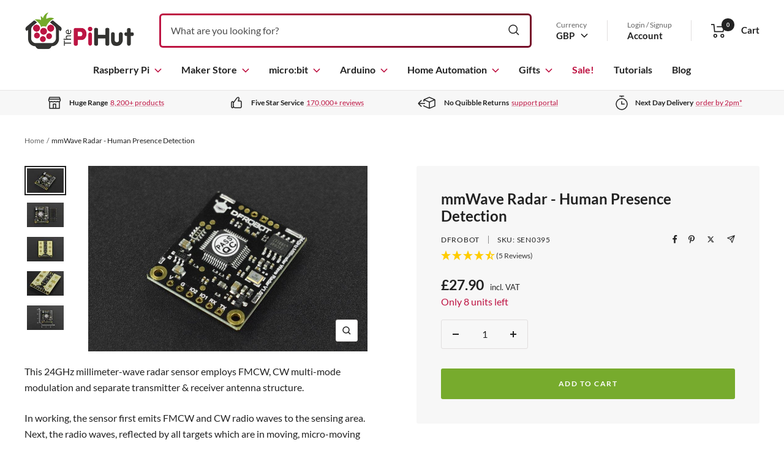

--- FILE ---
content_type: text/html; charset=utf-8
request_url: https://thepihut.com/products/mmwave-radar-human-presence-detection
body_size: 44421
content:
<!doctype html>

<html class="no-js" lang="en">
  <head>
    <meta property="og:type" content="product">
  <meta property="og:title" content="mmWave Radar - Human Presence Detection">
  <meta property="product:price:amount" content="27.90">
  <meta property="product:price:currency" content="GBP"><meta property="og:image" content="http://thepihut.com/cdn/shop/products/mmwave-radar-human-presence-detection-dfrobot-sen0395-29031347421379.jpg?v=1646343738&width=2048">
  <meta property="og:image:secure_url" content="https://thepihut.com/cdn/shop/products/mmwave-radar-human-presence-detection-dfrobot-sen0395-29031347421379.jpg?v=1646343738&width=2048">
  <meta property="og:image:width" content="900">
  <meta property="og:image:height" content="600"><meta property="og:description" content="This 24GHz millimeter-wave radar sensor employs FMCW, CW multi-mode modulation and separate transmitter &amp;amp; receiver antenna structure."><meta property="og:url" content="https://thepihut.com/products/mmwave-radar-human-presence-detection">
<meta property="og:site_name" content="The Pi Hut"><meta name="twitter:card" content="summary_large_image"><meta name="twitter:title" content="mmWave Radar - Human Presence Detection">
  <meta name="twitter:description" content="This 24GHz millimeter-wave radar sensor employs FMCW, CW multi-mode modulation and separate transmitter &amp;amp; receiver antenna structure. In working, the sensor first emits FMCW and CW radio waves to the sensing area. Next, the radio waves, reflected by all targets which are in moving, micro-moving or extremely weak moving state in the area, are converted into electrical signals by the millimeter-wave MMIC circuit in the sensor system. After that, these signals will be sent to the processor and processed through the related signal and data algorithms. Then, the target information can be solved. The millimeter-wave radar can sense human presence as well as stationary and moving people within the detection area. Moreover, it can even detect static or stationary human presence such as a sleeping person. There are two ways provided to output detection result: serial port and I/O port"><meta name="twitter:image" content="https://thepihut.com/cdn/shop/products/mmwave-radar-human-presence-detection-dfrobot-sen0395-29031347421379.jpg?crop=center&height=1200&v=1646343738&width=1200">
  <meta name="twitter:image:alt" content="mmWave Radar - Human Presence Detection by DFRobot - The Pi Hut">

    <meta charset="utf-8">
    <meta name="viewport" content="width=device-width, initial-scale=1.0, height=device-height">
    
    
<link rel="canonical" href="https://thepihut.com/products/mmwave-radar-human-presence-detection">
    <link rel="preconnect" href="https://cdn.shopify.com" crossorigin>

    <title>mmWave Radar - Human Presence Detection - The Pi Hut</title><meta name="description" content="This 24GHz millimeter-wave radar sensor employs FMCW, CW multi-mode modulation and separate transmitter &amp;amp; receiver antenna structure.">
    <meta name="google-site-verification" content="KR-_f9oRZaSpovY3hdcv6pyFkV-FggWf_PQuBSQhgl8" />
    <meta name="msvalidate.01" content="51477880F8E33E6568E1D6CC6810DF34" /><link rel="shortcut icon" href="//thepihut.com/cdn/shop/files/the_pi_hut_favicon.png?v=1736795566&width=96">
      <link rel="apple-touch-icon" href="//thepihut.com/cdn/shop/files/the_pi_hut_favicon.png?v=1736795566&width=180"><img width="99999" height="99999" style="pointer-events: none; position: absolute; top: 0; left: 0; width: 96vw; height: 96vh; max-width: 99vw; max-height: 99vh;" src="[data-uri]">


<script>
let head = document.querySelector("head");
const observer = new MutationObserver((e) => {
  e.forEach(({ addedNodes: e }) => {
    e.forEach((e) => {
      1 === e.nodeType &&
        "SCRIPT" === e.tagName && 
        (e.innerHTML.includes("asyncLoad") && 
        e.innerHTML.includes("PreviewBarInjector") && (e.innerHTML = e.innerHTML.replace("DOMContentLoaded", "asyncLazyLoad")),
        e.className == "analytics" && (e.type = "text/lazyload"),
        (e.src.includes("assets/storefront/features") || e.src.includes("assets/shopify_pay") || e.src.includes("chimpstatic.com") || e.src.includes("google") || e.src.includes("www.googletagmanager.com") || e.src.includes("alb.reddit.com") || e.src.includes("redditstatic.com") || e.src.includes("analytics.twitter.com") || e.src.includes("static.ads-twitter.com") || e.src.includes("www.clarity.ms") || e.src.includes("connect.facebook.net")) && (e.setAttribute("data-src", e.src), e.removeAttribute("src")));
    });
  });
});
observer.observe(document.documentElement, { childList: !0, subtree: !0 });

</script><link rel="preload" as="style" href="//thepihut.com/cdn/shop/t/136/assets/theme.css?v=63733729676082206101757348637">
    <link rel="preload" as="script" href="//thepihut.com/cdn/shop/t/136/assets/fast-simon-sdk.js?v=142682389691918084781757348637">

    <link rel="preload" as="script" href="//thepihut.com/cdn/shop/t/136/assets/vendor.js?v=52462432472573496881757348637">
    <link rel="preload" as="script" href="//thepihut.com/cdn/shop/t/136/assets/theme.js?v=177954114864832964631757348637"><script src="//cdn.shopify.com/s/javascripts/currencies.js"></script>

    <script>
      var exchange_rates = {
        "GBP": 1.00,
        "USD": window.Currency.rates["GBP"] * 1.00,
        "CAD": window.Currency.rates["GBP"] / window.Currency.rates["CAD"],
        "EUR": window.Currency.rates["GBP"] / window.Currency.rates["EUR"]
      }
    </script>

    <style>
  @font-face {
    font-family: 'Lato';
    src: url(' //thepihut.com/cdn/shop/t/136/assets/Lato-Regular.woff2?v=151121338502181910541757348637 ') format('woff2'),
        url(' //thepihut.com/cdn/shop/t/136/assets/Lato-Regular.woff?v=171858305999387000981757348637 ') format('woff');
    font-weight: normal;
    font-style: normal;
    font-display: swap;
  }

  @font-face {
    font-family: 'Lato';
    src: url(' //thepihut.com/cdn/shop/t/136/assets/Lato-Italic.woff2?v=136253459317665069081757348637 ') format('woff2'),
        url(' //thepihut.com/cdn/shop/t/136/assets/Lato-Italic.woff?v=30251036902120232161757348637 ') format('woff');
    font-weight: normal;
    font-style: italic;
    font-display: swap;
  }

  @font-face {
    font-family: 'Lato';
    src: url(' //thepihut.com/cdn/shop/t/136/assets/Lato-Bold.woff2?v=138621519034949369051757348637 ') format('woff2'),
        url(' //thepihut.com/cdn/shop/t/136/assets/Lato-Bold.woff?v=14600256045501371681757348637 ') format('woff');
    font-weight: bold;
    font-style: normal;
    font-display: swap;
  }

  @font-face {
    font-family: 'Lato';
    src: url(' //thepihut.com/cdn/shop/t/136/assets/Lato-BoldItalic.woff2?v=68893779110603512121757348637 ') format('woff2'),
        url(' //thepihut.com/cdn/shop/t/136/assets/Lato-BoldItalic.woff?v=23675955180730077081757348637 ') format('woff');
    font-weight: bold;
    font-style: italic;
    font-display: swap;
  }

  :root {/* Colors */
    --color-bg: 255, 255, 255;

    --color-text: 34, 34, 34;
    --color-link:  190, 20, 67;

    --color-secondary-bg: 247, 247, 247;

    --color-border: 225, 222, 222;

    --color-success-bg: 228, 238, 213;
    --color-success: 119, 171, 45;

    --color-error: 190, 20, 67;
    --color-error-bg: 250, 239, 242;

    --color-button-primary-bg: 119, 171, 45;
    --color-button-primary-text: 255, 255, 255;

    --color-button-secondary-bg: 3, 76, 60;
    --color-button-secondary-text: 255, 255, 255;

    --color-button-preorder-bg: 190, 20, 67;
    --color-button-preorder-text: 255, 255, 255;

    --color-button-disabled-bg: 210, 215, 220;
    --color-button-disabled-text: 0, 0, 0;

    --color-loading-bar-bg: 34, 34, 34;


    /* Root colors. These variables are prefixed with `root` to indicate they
       shouldn't be overridden. */
    --root-color-text: 34, 34, 34;
    --root-color-bg: 255, 255, 255;

    --root-color-button-primary-bg: 119, 171, 45;
    --root-color-button-primary-text: 255, 255, 255;

    --root-color-button-disabled-bg: 210, 215, 220;
    --root-color-button-disabled-text: 0, 0, 0;

    --root-color-border: 225, 222, 222;

    /* Brand colors */
    --color-raspberry-pi: 190, 20, 67;
    --gradient-raspberry-pi: linear-gradient(90deg, rgba(190, 21, 67, 1) 7%, rgba(118, 13, 41, 1) 90%);

    --color-arduino: 0, 135, 143;
    --gradient-arduino: linear-gradient(90deg, rgba(1, 178, 188, 1) 7%, rgba(5, 118, 124, 1) 90%);

    --color-microbit: 50, 50, 48;
    --gradient-microbit: linear-gradient(90deg, rgba(55, 55, 50, 1) 7%, rgba(10, 10, 10, 1) 75%);

    --color-maker: 116, 172, 42;
    --gradient-maker: linear-gradient(90deg, rgba(118, 173, 45, 1) 7%, rgba(74, 120, 13, 1) 90%);

    --color-home-automation: 69, 148, 209;
    --gradient-home-automation: linear-gradient(90deg, rgba(69, 148, 209, 1) 7%, rgba(96, 112, 124, 1) 100%);

    --color-white: 255, 255, 255;

    --color-header-highlight-link: 190, 20, 67;

    --color-product-on-sale-accent: 190, 20, 67;
    --color-product-sold-out-accent: 138, 146, 151;
    --color-product-coming-soon-accent: 190, 20, 67;

    --color-product-in-stock-text: 119, 171, 45;
    --color-product-low-stock-text: 190, 20, 67;
    --color-product-sold-out-stock-text: 138, 146, 151;

    /* Typography */
    --base-font-size: 16px;
    --base-line-height: 1.65;

    --font-stack-heading: "Lato", sans-serif;
    --font-family-heading: var(--font-stack-heading);
    --font-weight-heading: bold;
    --font-style-heading: normal;

    --font-stack-body: "Lato", sans-serif;
    --font-family-body: var(--font-stack-body);
    --font-weight-body: normal;
    --font-style-body: normal;
    --font-weight-body-bold: bold;

    --star-size: 15px;
    --star-color: transparent;
    --star-background: #fc0;

    --box-shadow: 4px 4px 16px 0 rgba(0, 0, 0, 0.3);

    /* Swatches */
    --swatch-block-border-radius: 3px;

    /* Form variables */
    --button-border-radius: 3px;
    --form-submit-margin: 24px;
    --form-input-gap: 16px;

    /* Gap variables */
    --row-gap: 32px;
    --column-gap: 24px;

    --product-list-gap: 32px;
    --product-list-row-gap: 32px;
    --product-list-column-gap: 32px;

    --collection-list-gap: 32px;
    --collection-list-row-gap: 32px;
    --collection-list-column-gap: 32px;

    --article-list-gap: 32px;
    --article-list-row-gap: 32px;
    --article-list-column-gap: 32px;

    /* Container and gutter variables */
    --container-max-width: 1600px;
    --container-gutter: 20px;
    --container-max-width-minus-gutters: calc(var(--container-max-width) - (var(--container-gutter)) * 2);

    --container-outer-width: max(calc((100vw - var(--container-max-width-minus-gutters)) / 2), var(--container-gutter));
    --container-outer-margin: var(--container-outer-width);
    --container-inner-width: calc(100vw - var(--container-outer-width) * 2);

    --product-item-image-aspect-ratio: 1;
  }

  @media screen and (min-width: 768px) {
    :root {
      --container-gutter: 24px;
    }
  }

  @media screen and (min-width: 1025px) {
    :root {
      --container-gutter: 40px;
    }
  }
</style>
    <script>
  window.themeVariables = {
    settings: {
      pageType: "product",
      cartCount: 0,
      moneyFormat: "£{{amount}}",
      moneyWithCurrencyFormat: "£{{amount}} GBP",
      shopCurrency: "GBP",
      showVendor: true,
      searchUnavailableProducts: null,
      cartType: "message",
      cartCurrency: "GBP",
      discountMode: "percentage"
    },

    routes: {
      host: "thepihut.com",
      localeRootUrl: '',
      rootUrl: "\/",
      rootUrlWithoutSlash: '',
      cartUrl: "\/cart",
      cartAddUrl: "\/cart\/add",
      cartChangeUrl: "\/cart\/change",
      cartUpdateUrl: "\/cart\/update",
      searchUrl: "\/search",
      predictiveSearchUrl: "\/search\/suggest",
      productRecommendationsUrl: "\/recommendations\/products"
    },

    strings: {
      accessibilityDelete: "Delete",
      accessibilityClose: "Close",
      collectionSoldOut: "Sold out",
      collectionDiscount: "Save %savings%",
      productSalePrice: "Sale price",
      productRegularPrice: "Regular price",
      productFormUnavailable: "Unavailable",
      productFormSoldOut: "Sold out",
      productFormPreOrder: "Pre-order",
      productFormAddToCart: "Add to cart",
      searchNoResults: "No results could be found.",
      searchNewSearch: "New search",
      searchProducts: "Products",
      searchArticles: "Journal",
      searchPages: "Pages",
      searchCollections: "Collections",
      cartViewCart: "View cart",
      cartItemAdded: "Item added to your cart!",
      cartItemAddedShort: "Added to your cart!",
      cartAddOrderNote: "Add order note",
      cartEditOrderNote: "Edit order note",
      shippingEstimatorNoResults: "Sorry, we do not ship to your address.",
      shippingEstimatorOneResult: "There is one shipping rate for your address:",
      shippingEstimatorMultipleResults: "There are several shipping rates for your address:",
      shippingEstimatorError: "One or more error occurred while retrieving shipping rates:",
      minimumOrderLimit: null,
      maximumOrderLimit: "Sorry, you can only order a maximum of %moq% units.",
      productVat: "incl. VAT",
      productVatInternational: "excl. VAT"
    },

    libs: {
      qrCode: "\/\/thepihut.com\/cdn\/shopifycloud\/storefront\/assets\/themes_support\/vendor\/qrcode-3f2b403b.js"
    },

    breakpoints: {
      small: 'screen and (max-width: 767px)',
      medium: 'screen and (min-width: 768px) and (max-width: 1024px)',
      mediumUp: 'screen and (min-width: 768px)',
      mediumDown: 'screen and (max-width: 1024px)',
      large: 'screen and (min-width: 1025px) and (max-width: 1279px)',
      largeUp: 'screen and (min-width: 1025px)',
      largeDown: 'screen and (max-width: 1279px)',
      desk: 'screen and (min-width: 1280px) and (max-width: 1439px)',
      deskUp: 'screen and (min-width: 1280px)',
      deskDown: 'screen and (max-width: 1439px)',
      widescreen: 'screen and (min-width: 1440px)'
    }
  };

  if ('noModule' in HTMLScriptElement.prototype) {
    // Old browsers (like IE) that do not support `module`` will be considered as non-JS browsers
    document.documentElement.className = document.documentElement.className.replace('no-js', 'js');

    requestAnimationFrame(() => {
      const viewportHeight = (window.visualViewport ? window.visualViewport.height : document.documentElement.clientHeight);
      document.documentElement.style.setProperty('--window-height',viewportHeight + 'px');
    });
  }</script>

    <link rel="stylesheet" href="//thepihut.com/cdn/shop/t/136/assets/theme.css?v=63733729676082206101757348637">

    <script src="//thepihut.com/cdn/shop/t/136/assets/fast-simon-sdk.js?v=142682389691918084781757348637" defer></script>
    <script defer>
      // using a cdn script will bind FastSimonSDK to window
      document.addEventListener("DOMContentLoaded", function () {
        window.FastSimonSDK.initialization({
          storeID: 1763274, // store-id,
          uuid: "b5311fa5-797e-4c0a-8f86-4b4b9ddc0420", // uuid
          type: "MPA", // multi page application ("MPA") or single page application("SPA") (for reporting)
          onReady: () => {
            window.searchLoaded = true;
            document.documentElement.dispatchEvent(new CustomEvent("search:loaded", {}));
          }
        });
      });
    </script>

    <script src="//thepihut.com/cdn/shop/t/136/assets/vendor.js?v=52462432472573496881757348637" defer></script>
    <script src="//thepihut.com/cdn/shop/t/136/assets/theme.js?v=177954114864832964631757348637" defer></script><!-- Google Tag Manager -->
    <script>(function(w,d,s,l,i){w[l]=w[l]||[];w[l].push({'gtm.start':
    new Date().getTime(),event:'gtm.js'});var f=d.getElementsByTagName(s)[0],
    j=d.createElement(s),dl=l!='dataLayer'?'&l='+l:'';j.async=true;j.src=
    'https://www.googletagmanager.com/gtm.js?id='+i+dl;f.parentNode.insertBefore(j,f);
    })(window,document,'script','dataLayer','GTM-M6W3565');</script>
    <!-- End Google Tag Manager -->

    <!-- Bing UET tag -->
    <script>(function(w,d,t,r,u){var f,n,i;w[u]=w[u]||[],f=function(){var o={ti:"11039466"};o.q=w[u],w[u]=new UET(o),w[u].push("pageLoad")},n=d.createElement(t),n.src=r,n.async=1,n.onload=n.onreadystatechange=function(){var s=this.readyState;s&&s!=="loaded"&&s!=="complete"||(f(),n.onload=n.onreadystatechange=null)},i=d.getElementsByTagName(t)[0],i.parentNode.insertBefore(n,i)})(window,document,"script","//bat.bing.com/bat.js","uetq");</script>

    <!-- Reddit Pixel -->
    <script>
    !function(w,d){if(!w.rdt){var p=w.rdt=function(){p.sendEvent?p.sendEvent.apply(p,arguments):p.callQueue.push(arguments)};p.callQueue=[];var t=d.createElement("script");t.src="https://www.redditstatic.com/ads/pixel.js",t.async=!0;var s=d.getElementsByTagName("script")[0];s.parentNode.insertBefore(t,s)}}(window,document);rdt('init','t2_gmcnx');rdt('track', 'PageVisit');
    </script>
    <!-- DO NOT MODIFY -->
    <!-- End Reddit Pixel -->

    <script type="text/javascript">
  window.dataLayer = window.dataLayer || [];
  
  window.appStart = function(){
    
    window.productPageHandle = function(){
      var productName = "mmWave Radar - Human Presence Detection";
      var productId = "6784277840067";
      var productPrice = "27.90";
      var productBrand = "DFRobot";
      var productCollection = "All Products"
      window.dataLayer.push({
        event: 'productDetail',
        productName: productName,
        productId: productId,
        productPrice: productPrice,
        productBrand: productBrand,
        productCategory: productCollection,
      });
    };
  
    
        productPageHandle()
    
  }

  appStart();
</script>

    <script>window.performance && window.performance.mark && window.performance.mark('shopify.content_for_header.start');</script><meta name="google-site-verification" content="KR-_f9oRZaSpovY3hdcv6pyFkV-FggWf_PQuBSQhgl8">
<meta name="facebook-domain-verification" content="c26sephjpl7txay42vgnh7qz34r4m5">
<meta id="shopify-digital-wallet" name="shopify-digital-wallet" content="/1763274/digital_wallets/dialog">
<meta name="shopify-checkout-api-token" content="95942fce121a90ac4c8ed1ce034e2258">
<meta id="in-context-paypal-metadata" data-shop-id="1763274" data-venmo-supported="false" data-environment="production" data-locale="en_US" data-paypal-v4="true" data-currency="GBP">
<link rel="alternate" type="application/json+oembed" href="https://thepihut.com/products/mmwave-radar-human-presence-detection.oembed">
<script async="async" src="/checkouts/internal/preloads.js?locale=en-GB"></script>
<script id="shopify-features" type="application/json">{"accessToken":"95942fce121a90ac4c8ed1ce034e2258","betas":["rich-media-storefront-analytics"],"domain":"thepihut.com","predictiveSearch":true,"shopId":1763274,"locale":"en"}</script>
<script>var Shopify = Shopify || {};
Shopify.shop = "the-pi-hut.myshopify.com";
Shopify.locale = "en";
Shopify.currency = {"active":"GBP","rate":"1.0"};
Shopify.country = "GB";
Shopify.theme = {"name":"TPH 2022 v8.4 \/ SEO \u0026 Syntax \/ Sep 2025","id":181413839233,"schema_name":null,"schema_version":null,"theme_store_id":null,"role":"main"};
Shopify.theme.handle = "null";
Shopify.theme.style = {"id":null,"handle":null};
Shopify.cdnHost = "thepihut.com/cdn";
Shopify.routes = Shopify.routes || {};
Shopify.routes.root = "/";</script>
<script type="module">!function(o){(o.Shopify=o.Shopify||{}).modules=!0}(window);</script>
<script>!function(o){function n(){var o=[];function n(){o.push(Array.prototype.slice.apply(arguments))}return n.q=o,n}var t=o.Shopify=o.Shopify||{};t.loadFeatures=n(),t.autoloadFeatures=n()}(window);</script>
<script id="shop-js-analytics" type="application/json">{"pageType":"product"}</script>
<script defer="defer" async type="module" src="//thepihut.com/cdn/shopifycloud/shop-js/modules/v2/client.init-shop-cart-sync_BdyHc3Nr.en.esm.js"></script>
<script defer="defer" async type="module" src="//thepihut.com/cdn/shopifycloud/shop-js/modules/v2/chunk.common_Daul8nwZ.esm.js"></script>
<script type="module">
  await import("//thepihut.com/cdn/shopifycloud/shop-js/modules/v2/client.init-shop-cart-sync_BdyHc3Nr.en.esm.js");
await import("//thepihut.com/cdn/shopifycloud/shop-js/modules/v2/chunk.common_Daul8nwZ.esm.js");

  window.Shopify.SignInWithShop?.initShopCartSync?.({"fedCMEnabled":true,"windoidEnabled":true});

</script>
<script>(function() {
  var isLoaded = false;
  function asyncLoad() {
    if (isLoaded) return;
    isLoaded = true;
    var urls = ["https:\/\/cdn-scripts.signifyd.com\/shopify\/script-tag.js?shop=the-pi-hut.myshopify.com","https:\/\/chimpstatic.com\/mcjs-connected\/js\/users\/21953420069a624b5ca93f372\/91aad213fe6b0c860a10c7422.js?shop=the-pi-hut.myshopify.com"];
    for (var i = 0; i < urls.length; i++) {
      var s = document.createElement('script');
      s.type = 'text/javascript';
      s.async = true;
      s.src = urls[i];
      var x = document.getElementsByTagName('script')[0];
      x.parentNode.insertBefore(s, x);
    }
  };
  if(window.attachEvent) {
    window.attachEvent('onload', asyncLoad);
  } else {
    window.addEventListener('load', asyncLoad, false);
  }
})();</script>
<script id="__st">var __st={"a":1763274,"offset":0,"reqid":"f5d93191-e711-42b3-b6f9-643220930879-1768942555","pageurl":"thepihut.com\/products\/mmwave-radar-human-presence-detection","u":"2256f76d1a82","p":"product","rtyp":"product","rid":6784277840067};</script>
<script>window.ShopifyPaypalV4VisibilityTracking = true;</script>
<script id="captcha-bootstrap">!function(){'use strict';const t='contact',e='account',n='new_comment',o=[[t,t],['blogs',n],['comments',n],[t,'customer']],c=[[e,'customer_login'],[e,'guest_login'],[e,'recover_customer_password'],[e,'create_customer']],r=t=>t.map((([t,e])=>`form[action*='/${t}']:not([data-nocaptcha='true']) input[name='form_type'][value='${e}']`)).join(','),a=t=>()=>t?[...document.querySelectorAll(t)].map((t=>t.form)):[];function s(){const t=[...o],e=r(t);return a(e)}const i='password',u='form_key',d=['recaptcha-v3-token','g-recaptcha-response','h-captcha-response',i],f=()=>{try{return window.sessionStorage}catch{return}},m='__shopify_v',_=t=>t.elements[u];function p(t,e,n=!1){try{const o=window.sessionStorage,c=JSON.parse(o.getItem(e)),{data:r}=function(t){const{data:e,action:n}=t;return t[m]||n?{data:e,action:n}:{data:t,action:n}}(c);for(const[e,n]of Object.entries(r))t.elements[e]&&(t.elements[e].value=n);n&&o.removeItem(e)}catch(o){console.error('form repopulation failed',{error:o})}}const l='form_type',E='cptcha';function T(t){t.dataset[E]=!0}const w=window,h=w.document,L='Shopify',v='ce_forms',y='captcha';let A=!1;((t,e)=>{const n=(g='f06e6c50-85a8-45c8-87d0-21a2b65856fe',I='https://cdn.shopify.com/shopifycloud/storefront-forms-hcaptcha/ce_storefront_forms_captcha_hcaptcha.v1.5.2.iife.js',D={infoText:'Protected by hCaptcha',privacyText:'Privacy',termsText:'Terms'},(t,e,n)=>{const o=w[L][v],c=o.bindForm;if(c)return c(t,g,e,D).then(n);var r;o.q.push([[t,g,e,D],n]),r=I,A||(h.body.append(Object.assign(h.createElement('script'),{id:'captcha-provider',async:!0,src:r})),A=!0)});var g,I,D;w[L]=w[L]||{},w[L][v]=w[L][v]||{},w[L][v].q=[],w[L][y]=w[L][y]||{},w[L][y].protect=function(t,e){n(t,void 0,e),T(t)},Object.freeze(w[L][y]),function(t,e,n,w,h,L){const[v,y,A,g]=function(t,e,n){const i=e?o:[],u=t?c:[],d=[...i,...u],f=r(d),m=r(i),_=r(d.filter((([t,e])=>n.includes(e))));return[a(f),a(m),a(_),s()]}(w,h,L),I=t=>{const e=t.target;return e instanceof HTMLFormElement?e:e&&e.form},D=t=>v().includes(t);t.addEventListener('submit',(t=>{const e=I(t);if(!e)return;const n=D(e)&&!e.dataset.hcaptchaBound&&!e.dataset.recaptchaBound,o=_(e),c=g().includes(e)&&(!o||!o.value);(n||c)&&t.preventDefault(),c&&!n&&(function(t){try{if(!f())return;!function(t){const e=f();if(!e)return;const n=_(t);if(!n)return;const o=n.value;o&&e.removeItem(o)}(t);const e=Array.from(Array(32),(()=>Math.random().toString(36)[2])).join('');!function(t,e){_(t)||t.append(Object.assign(document.createElement('input'),{type:'hidden',name:u})),t.elements[u].value=e}(t,e),function(t,e){const n=f();if(!n)return;const o=[...t.querySelectorAll(`input[type='${i}']`)].map((({name:t})=>t)),c=[...d,...o],r={};for(const[a,s]of new FormData(t).entries())c.includes(a)||(r[a]=s);n.setItem(e,JSON.stringify({[m]:1,action:t.action,data:r}))}(t,e)}catch(e){console.error('failed to persist form',e)}}(e),e.submit())}));const S=(t,e)=>{t&&!t.dataset[E]&&(n(t,e.some((e=>e===t))),T(t))};for(const o of['focusin','change'])t.addEventListener(o,(t=>{const e=I(t);D(e)&&S(e,y())}));const B=e.get('form_key'),M=e.get(l),P=B&&M;t.addEventListener('DOMContentLoaded',(()=>{const t=y();if(P)for(const e of t)e.elements[l].value===M&&p(e,B);[...new Set([...A(),...v().filter((t=>'true'===t.dataset.shopifyCaptcha))])].forEach((e=>S(e,t)))}))}(h,new URLSearchParams(w.location.search),n,t,e,['guest_login'])})(!0,!0)}();</script>
<script integrity="sha256-4kQ18oKyAcykRKYeNunJcIwy7WH5gtpwJnB7kiuLZ1E=" data-source-attribution="shopify.loadfeatures" defer="defer" src="//thepihut.com/cdn/shopifycloud/storefront/assets/storefront/load_feature-a0a9edcb.js" crossorigin="anonymous"></script>
<script data-source-attribution="shopify.dynamic_checkout.dynamic.init">var Shopify=Shopify||{};Shopify.PaymentButton=Shopify.PaymentButton||{isStorefrontPortableWallets:!0,init:function(){window.Shopify.PaymentButton.init=function(){};var t=document.createElement("script");t.src="https://thepihut.com/cdn/shopifycloud/portable-wallets/latest/portable-wallets.en.js",t.type="module",document.head.appendChild(t)}};
</script>
<script data-source-attribution="shopify.dynamic_checkout.buyer_consent">
  function portableWalletsHideBuyerConsent(e){var t=document.getElementById("shopify-buyer-consent"),n=document.getElementById("shopify-subscription-policy-button");t&&n&&(t.classList.add("hidden"),t.setAttribute("aria-hidden","true"),n.removeEventListener("click",e))}function portableWalletsShowBuyerConsent(e){var t=document.getElementById("shopify-buyer-consent"),n=document.getElementById("shopify-subscription-policy-button");t&&n&&(t.classList.remove("hidden"),t.removeAttribute("aria-hidden"),n.addEventListener("click",e))}window.Shopify?.PaymentButton&&(window.Shopify.PaymentButton.hideBuyerConsent=portableWalletsHideBuyerConsent,window.Shopify.PaymentButton.showBuyerConsent=portableWalletsShowBuyerConsent);
</script>
<script data-source-attribution="shopify.dynamic_checkout.cart.bootstrap">document.addEventListener("DOMContentLoaded",(function(){function t(){return document.querySelector("shopify-accelerated-checkout-cart, shopify-accelerated-checkout")}if(t())Shopify.PaymentButton.init();else{new MutationObserver((function(e,n){t()&&(Shopify.PaymentButton.init(),n.disconnect())})).observe(document.body,{childList:!0,subtree:!0})}}));
</script>
<script id='scb4127' type='text/javascript' async='' src='https://thepihut.com/cdn/shopifycloud/privacy-banner/storefront-banner.js'></script><link id="shopify-accelerated-checkout-styles" rel="stylesheet" media="screen" href="https://thepihut.com/cdn/shopifycloud/portable-wallets/latest/accelerated-checkout-backwards-compat.css" crossorigin="anonymous">
<style id="shopify-accelerated-checkout-cart">
        #shopify-buyer-consent {
  margin-top: 1em;
  display: inline-block;
  width: 100%;
}

#shopify-buyer-consent.hidden {
  display: none;
}

#shopify-subscription-policy-button {
  background: none;
  border: none;
  padding: 0;
  text-decoration: underline;
  font-size: inherit;
  cursor: pointer;
}

#shopify-subscription-policy-button::before {
  box-shadow: none;
}

      </style>

<script>window.performance && window.performance.mark && window.performance.mark('shopify.content_for_header.end');</script>
  <!-- BEGIN app block: shopify://apps/tinyseo/blocks/breadcrumbs-json-ld-embed/0605268f-f7c4-4e95-b560-e43df7d59ae4 --><script type="application/ld+json" id="tinyimg-breadcrumbs-json-ld">
      {
        "@context": "https://schema.org",
        "@type": "BreadcrumbList",
        "itemListElement": [
          {
            "@type": "ListItem",
            "position": 1,
            "item": {
              "@id": "https://thepihut.com",
          "name": "Home"
        }
      }
      
        
        
      ,{
        "@type": "ListItem",
        "position": 2,
        "item": {
          "@id": "https://thepihut.com/products/mmwave-radar-human-presence-detection",
          "name": "mmWave Radar - Human Presence Detection"
        }
      }
      
      ]
    }
  </script>
<!-- END app block --><link href="https://monorail-edge.shopifysvc.com" rel="dns-prefetch">
<script>(function(){if ("sendBeacon" in navigator && "performance" in window) {try {var session_token_from_headers = performance.getEntriesByType('navigation')[0].serverTiming.find(x => x.name == '_s').description;} catch {var session_token_from_headers = undefined;}var session_cookie_matches = document.cookie.match(/_shopify_s=([^;]*)/);var session_token_from_cookie = session_cookie_matches && session_cookie_matches.length === 2 ? session_cookie_matches[1] : "";var session_token = session_token_from_headers || session_token_from_cookie || "";function handle_abandonment_event(e) {var entries = performance.getEntries().filter(function(entry) {return /monorail-edge.shopifysvc.com/.test(entry.name);});if (!window.abandonment_tracked && entries.length === 0) {window.abandonment_tracked = true;var currentMs = Date.now();var navigation_start = performance.timing.navigationStart;var payload = {shop_id: 1763274,url: window.location.href,navigation_start,duration: currentMs - navigation_start,session_token,page_type: "product"};window.navigator.sendBeacon("https://monorail-edge.shopifysvc.com/v1/produce", JSON.stringify({schema_id: "online_store_buyer_site_abandonment/1.1",payload: payload,metadata: {event_created_at_ms: currentMs,event_sent_at_ms: currentMs}}));}}window.addEventListener('pagehide', handle_abandonment_event);}}());</script>
<script id="web-pixels-manager-setup">(function e(e,d,r,n,o){if(void 0===o&&(o={}),!Boolean(null===(a=null===(i=window.Shopify)||void 0===i?void 0:i.analytics)||void 0===a?void 0:a.replayQueue)){var i,a;window.Shopify=window.Shopify||{};var t=window.Shopify;t.analytics=t.analytics||{};var s=t.analytics;s.replayQueue=[],s.publish=function(e,d,r){return s.replayQueue.push([e,d,r]),!0};try{self.performance.mark("wpm:start")}catch(e){}var l=function(){var e={modern:/Edge?\/(1{2}[4-9]|1[2-9]\d|[2-9]\d{2}|\d{4,})\.\d+(\.\d+|)|Firefox\/(1{2}[4-9]|1[2-9]\d|[2-9]\d{2}|\d{4,})\.\d+(\.\d+|)|Chrom(ium|e)\/(9{2}|\d{3,})\.\d+(\.\d+|)|(Maci|X1{2}).+ Version\/(15\.\d+|(1[6-9]|[2-9]\d|\d{3,})\.\d+)([,.]\d+|)( \(\w+\)|)( Mobile\/\w+|) Safari\/|Chrome.+OPR\/(9{2}|\d{3,})\.\d+\.\d+|(CPU[ +]OS|iPhone[ +]OS|CPU[ +]iPhone|CPU IPhone OS|CPU iPad OS)[ +]+(15[._]\d+|(1[6-9]|[2-9]\d|\d{3,})[._]\d+)([._]\d+|)|Android:?[ /-](13[3-9]|1[4-9]\d|[2-9]\d{2}|\d{4,})(\.\d+|)(\.\d+|)|Android.+Firefox\/(13[5-9]|1[4-9]\d|[2-9]\d{2}|\d{4,})\.\d+(\.\d+|)|Android.+Chrom(ium|e)\/(13[3-9]|1[4-9]\d|[2-9]\d{2}|\d{4,})\.\d+(\.\d+|)|SamsungBrowser\/([2-9]\d|\d{3,})\.\d+/,legacy:/Edge?\/(1[6-9]|[2-9]\d|\d{3,})\.\d+(\.\d+|)|Firefox\/(5[4-9]|[6-9]\d|\d{3,})\.\d+(\.\d+|)|Chrom(ium|e)\/(5[1-9]|[6-9]\d|\d{3,})\.\d+(\.\d+|)([\d.]+$|.*Safari\/(?![\d.]+ Edge\/[\d.]+$))|(Maci|X1{2}).+ Version\/(10\.\d+|(1[1-9]|[2-9]\d|\d{3,})\.\d+)([,.]\d+|)( \(\w+\)|)( Mobile\/\w+|) Safari\/|Chrome.+OPR\/(3[89]|[4-9]\d|\d{3,})\.\d+\.\d+|(CPU[ +]OS|iPhone[ +]OS|CPU[ +]iPhone|CPU IPhone OS|CPU iPad OS)[ +]+(10[._]\d+|(1[1-9]|[2-9]\d|\d{3,})[._]\d+)([._]\d+|)|Android:?[ /-](13[3-9]|1[4-9]\d|[2-9]\d{2}|\d{4,})(\.\d+|)(\.\d+|)|Mobile Safari.+OPR\/([89]\d|\d{3,})\.\d+\.\d+|Android.+Firefox\/(13[5-9]|1[4-9]\d|[2-9]\d{2}|\d{4,})\.\d+(\.\d+|)|Android.+Chrom(ium|e)\/(13[3-9]|1[4-9]\d|[2-9]\d{2}|\d{4,})\.\d+(\.\d+|)|Android.+(UC? ?Browser|UCWEB|U3)[ /]?(15\.([5-9]|\d{2,})|(1[6-9]|[2-9]\d|\d{3,})\.\d+)\.\d+|SamsungBrowser\/(5\.\d+|([6-9]|\d{2,})\.\d+)|Android.+MQ{2}Browser\/(14(\.(9|\d{2,})|)|(1[5-9]|[2-9]\d|\d{3,})(\.\d+|))(\.\d+|)|K[Aa][Ii]OS\/(3\.\d+|([4-9]|\d{2,})\.\d+)(\.\d+|)/},d=e.modern,r=e.legacy,n=navigator.userAgent;return n.match(d)?"modern":n.match(r)?"legacy":"unknown"}(),u="modern"===l?"modern":"legacy",c=(null!=n?n:{modern:"",legacy:""})[u],f=function(e){return[e.baseUrl,"/wpm","/b",e.hashVersion,"modern"===e.buildTarget?"m":"l",".js"].join("")}({baseUrl:d,hashVersion:r,buildTarget:u}),m=function(e){var d=e.version,r=e.bundleTarget,n=e.surface,o=e.pageUrl,i=e.monorailEndpoint;return{emit:function(e){var a=e.status,t=e.errorMsg,s=(new Date).getTime(),l=JSON.stringify({metadata:{event_sent_at_ms:s},events:[{schema_id:"web_pixels_manager_load/3.1",payload:{version:d,bundle_target:r,page_url:o,status:a,surface:n,error_msg:t},metadata:{event_created_at_ms:s}}]});if(!i)return console&&console.warn&&console.warn("[Web Pixels Manager] No Monorail endpoint provided, skipping logging."),!1;try{return self.navigator.sendBeacon.bind(self.navigator)(i,l)}catch(e){}var u=new XMLHttpRequest;try{return u.open("POST",i,!0),u.setRequestHeader("Content-Type","text/plain"),u.send(l),!0}catch(e){return console&&console.warn&&console.warn("[Web Pixels Manager] Got an unhandled error while logging to Monorail."),!1}}}}({version:r,bundleTarget:l,surface:e.surface,pageUrl:self.location.href,monorailEndpoint:e.monorailEndpoint});try{o.browserTarget=l,function(e){var d=e.src,r=e.async,n=void 0===r||r,o=e.onload,i=e.onerror,a=e.sri,t=e.scriptDataAttributes,s=void 0===t?{}:t,l=document.createElement("script"),u=document.querySelector("head"),c=document.querySelector("body");if(l.async=n,l.src=d,a&&(l.integrity=a,l.crossOrigin="anonymous"),s)for(var f in s)if(Object.prototype.hasOwnProperty.call(s,f))try{l.dataset[f]=s[f]}catch(e){}if(o&&l.addEventListener("load",o),i&&l.addEventListener("error",i),u)u.appendChild(l);else{if(!c)throw new Error("Did not find a head or body element to append the script");c.appendChild(l)}}({src:f,async:!0,onload:function(){if(!function(){var e,d;return Boolean(null===(d=null===(e=window.Shopify)||void 0===e?void 0:e.analytics)||void 0===d?void 0:d.initialized)}()){var d=window.webPixelsManager.init(e)||void 0;if(d){var r=window.Shopify.analytics;r.replayQueue.forEach((function(e){var r=e[0],n=e[1],o=e[2];d.publishCustomEvent(r,n,o)})),r.replayQueue=[],r.publish=d.publishCustomEvent,r.visitor=d.visitor,r.initialized=!0}}},onerror:function(){return m.emit({status:"failed",errorMsg:"".concat(f," has failed to load")})},sri:function(e){var d=/^sha384-[A-Za-z0-9+/=]+$/;return"string"==typeof e&&d.test(e)}(c)?c:"",scriptDataAttributes:o}),m.emit({status:"loading"})}catch(e){m.emit({status:"failed",errorMsg:(null==e?void 0:e.message)||"Unknown error"})}}})({shopId: 1763274,storefrontBaseUrl: "https://thepihut.com",extensionsBaseUrl: "https://extensions.shopifycdn.com/cdn/shopifycloud/web-pixels-manager",monorailEndpoint: "https://monorail-edge.shopifysvc.com/unstable/produce_batch",surface: "storefront-renderer",enabledBetaFlags: ["2dca8a86"],webPixelsConfigList: [{"id":"1776648577","configuration":"{\"accountID\":\"b5311fa5-797e-4c0a-8f86-4b4b9ddc0420\"}","eventPayloadVersion":"v1","runtimeContext":"STRICT","scriptVersion":"ed3062273042a62eadac52e696eeaaa8","type":"APP","apiClientId":159457,"privacyPurposes":["ANALYTICS","MARKETING","SALE_OF_DATA"],"dataSharingAdjustments":{"protectedCustomerApprovalScopes":["read_customer_address","read_customer_email","read_customer_name","read_customer_personal_data","read_customer_phone"]}},{"id":"370606275","configuration":"{\"config\":\"{\\\"google_tag_ids\\\":[\\\"G-ZTZQFHFMJY\\\",\\\"AW-936435809\\\",\\\"GT-TXHRS6R\\\"],\\\"target_country\\\":\\\"GB\\\",\\\"gtag_events\\\":[{\\\"type\\\":\\\"begin_checkout\\\",\\\"action_label\\\":[\\\"G-ZTZQFHFMJY\\\",\\\"AW-936435809\\\/yEyfCKLzuIsBEOHAw74D\\\"]},{\\\"type\\\":\\\"search\\\",\\\"action_label\\\":[\\\"G-ZTZQFHFMJY\\\",\\\"AW-936435809\\\/acU5CKXzuIsBEOHAw74D\\\"]},{\\\"type\\\":\\\"view_item\\\",\\\"action_label\\\":[\\\"G-ZTZQFHFMJY\\\",\\\"AW-936435809\\\/XTg8CJzzuIsBEOHAw74D\\\",\\\"MC-WPDVDWDGYG\\\"]},{\\\"type\\\":\\\"purchase\\\",\\\"action_label\\\":[\\\"G-ZTZQFHFMJY\\\",\\\"AW-936435809\\\/y2mACJnzuIsBEOHAw74D\\\",\\\"MC-WPDVDWDGYG\\\"]},{\\\"type\\\":\\\"page_view\\\",\\\"action_label\\\":[\\\"G-ZTZQFHFMJY\\\",\\\"AW-936435809\\\/D5KFCJbzuIsBEOHAw74D\\\",\\\"MC-WPDVDWDGYG\\\"]},{\\\"type\\\":\\\"add_payment_info\\\",\\\"action_label\\\":[\\\"G-ZTZQFHFMJY\\\",\\\"AW-936435809\\\/xgT-CKjzuIsBEOHAw74D\\\"]},{\\\"type\\\":\\\"add_to_cart\\\",\\\"action_label\\\":[\\\"G-ZTZQFHFMJY\\\",\\\"AW-936435809\\\/CAaXCJ_zuIsBEOHAw74D\\\"]}],\\\"enable_monitoring_mode\\\":false}\"}","eventPayloadVersion":"v1","runtimeContext":"OPEN","scriptVersion":"b2a88bafab3e21179ed38636efcd8a93","type":"APP","apiClientId":1780363,"privacyPurposes":[],"dataSharingAdjustments":{"protectedCustomerApprovalScopes":["read_customer_address","read_customer_email","read_customer_name","read_customer_personal_data","read_customer_phone"]}},{"id":"147161283","configuration":"{\"pixel_id\":\"1219698774730001\",\"pixel_type\":\"facebook_pixel\",\"metaapp_system_user_token\":\"-\"}","eventPayloadVersion":"v1","runtimeContext":"OPEN","scriptVersion":"ca16bc87fe92b6042fbaa3acc2fbdaa6","type":"APP","apiClientId":2329312,"privacyPurposes":["ANALYTICS","MARKETING","SALE_OF_DATA"],"dataSharingAdjustments":{"protectedCustomerApprovalScopes":["read_customer_address","read_customer_email","read_customer_name","read_customer_personal_data","read_customer_phone"]}},{"id":"shopify-app-pixel","configuration":"{}","eventPayloadVersion":"v1","runtimeContext":"STRICT","scriptVersion":"0450","apiClientId":"shopify-pixel","type":"APP","privacyPurposes":["ANALYTICS","MARKETING"]},{"id":"shopify-custom-pixel","eventPayloadVersion":"v1","runtimeContext":"LAX","scriptVersion":"0450","apiClientId":"shopify-pixel","type":"CUSTOM","privacyPurposes":["ANALYTICS","MARKETING"]}],isMerchantRequest: false,initData: {"shop":{"name":"The Pi Hut","paymentSettings":{"currencyCode":"GBP"},"myshopifyDomain":"the-pi-hut.myshopify.com","countryCode":"GB","storefrontUrl":"https:\/\/thepihut.com"},"customer":null,"cart":null,"checkout":null,"productVariants":[{"price":{"amount":27.9,"currencyCode":"GBP"},"product":{"title":"mmWave Radar - Human Presence Detection","vendor":"DFRobot","id":"6784277840067","untranslatedTitle":"mmWave Radar - Human Presence Detection","url":"\/products\/mmwave-radar-human-presence-detection","type":"Sensors"},"id":"40183087333571","image":{"src":"\/\/thepihut.com\/cdn\/shop\/products\/mmwave-radar-human-presence-detection-dfrobot-sen0395-29031347421379.jpg?v=1646343738"},"sku":"SEN0395","title":"Default Title","untranslatedTitle":"Default Title"}],"purchasingCompany":null},},"https://thepihut.com/cdn","fcfee988w5aeb613cpc8e4bc33m6693e112",{"modern":"","legacy":""},{"shopId":"1763274","storefrontBaseUrl":"https:\/\/thepihut.com","extensionBaseUrl":"https:\/\/extensions.shopifycdn.com\/cdn\/shopifycloud\/web-pixels-manager","surface":"storefront-renderer","enabledBetaFlags":"[\"2dca8a86\"]","isMerchantRequest":"false","hashVersion":"fcfee988w5aeb613cpc8e4bc33m6693e112","publish":"custom","events":"[[\"page_viewed\",{}],[\"product_viewed\",{\"productVariant\":{\"price\":{\"amount\":27.9,\"currencyCode\":\"GBP\"},\"product\":{\"title\":\"mmWave Radar - Human Presence Detection\",\"vendor\":\"DFRobot\",\"id\":\"6784277840067\",\"untranslatedTitle\":\"mmWave Radar - Human Presence Detection\",\"url\":\"\/products\/mmwave-radar-human-presence-detection\",\"type\":\"Sensors\"},\"id\":\"40183087333571\",\"image\":{\"src\":\"\/\/thepihut.com\/cdn\/shop\/products\/mmwave-radar-human-presence-detection-dfrobot-sen0395-29031347421379.jpg?v=1646343738\"},\"sku\":\"SEN0395\",\"title\":\"Default Title\",\"untranslatedTitle\":\"Default Title\"}}]]"});</script><script>
  window.ShopifyAnalytics = window.ShopifyAnalytics || {};
  window.ShopifyAnalytics.meta = window.ShopifyAnalytics.meta || {};
  window.ShopifyAnalytics.meta.currency = 'GBP';
  var meta = {"product":{"id":6784277840067,"gid":"gid:\/\/shopify\/Product\/6784277840067","vendor":"DFRobot","type":"Sensors","handle":"mmwave-radar-human-presence-detection","variants":[{"id":40183087333571,"price":2790,"name":"mmWave Radar - Human Presence Detection","public_title":null,"sku":"SEN0395"}],"remote":false},"page":{"pageType":"product","resourceType":"product","resourceId":6784277840067,"requestId":"f5d93191-e711-42b3-b6f9-643220930879-1768942555"}};
  for (var attr in meta) {
    window.ShopifyAnalytics.meta[attr] = meta[attr];
  }
</script>
<script class="analytics">
  (function () {
    var customDocumentWrite = function(content) {
      var jquery = null;

      if (window.jQuery) {
        jquery = window.jQuery;
      } else if (window.Checkout && window.Checkout.$) {
        jquery = window.Checkout.$;
      }

      if (jquery) {
        jquery('body').append(content);
      }
    };

    var hasLoggedConversion = function(token) {
      if (token) {
        return document.cookie.indexOf('loggedConversion=' + token) !== -1;
      }
      return false;
    }

    var setCookieIfConversion = function(token) {
      if (token) {
        var twoMonthsFromNow = new Date(Date.now());
        twoMonthsFromNow.setMonth(twoMonthsFromNow.getMonth() + 2);

        document.cookie = 'loggedConversion=' + token + '; expires=' + twoMonthsFromNow;
      }
    }

    var trekkie = window.ShopifyAnalytics.lib = window.trekkie = window.trekkie || [];
    if (trekkie.integrations) {
      return;
    }
    trekkie.methods = [
      'identify',
      'page',
      'ready',
      'track',
      'trackForm',
      'trackLink'
    ];
    trekkie.factory = function(method) {
      return function() {
        var args = Array.prototype.slice.call(arguments);
        args.unshift(method);
        trekkie.push(args);
        return trekkie;
      };
    };
    for (var i = 0; i < trekkie.methods.length; i++) {
      var key = trekkie.methods[i];
      trekkie[key] = trekkie.factory(key);
    }
    trekkie.load = function(config) {
      trekkie.config = config || {};
      trekkie.config.initialDocumentCookie = document.cookie;
      var first = document.getElementsByTagName('script')[0];
      var script = document.createElement('script');
      script.type = 'text/javascript';
      script.onerror = function(e) {
        var scriptFallback = document.createElement('script');
        scriptFallback.type = 'text/javascript';
        scriptFallback.onerror = function(error) {
                var Monorail = {
      produce: function produce(monorailDomain, schemaId, payload) {
        var currentMs = new Date().getTime();
        var event = {
          schema_id: schemaId,
          payload: payload,
          metadata: {
            event_created_at_ms: currentMs,
            event_sent_at_ms: currentMs
          }
        };
        return Monorail.sendRequest("https://" + monorailDomain + "/v1/produce", JSON.stringify(event));
      },
      sendRequest: function sendRequest(endpointUrl, payload) {
        // Try the sendBeacon API
        if (window && window.navigator && typeof window.navigator.sendBeacon === 'function' && typeof window.Blob === 'function' && !Monorail.isIos12()) {
          var blobData = new window.Blob([payload], {
            type: 'text/plain'
          });

          if (window.navigator.sendBeacon(endpointUrl, blobData)) {
            return true;
          } // sendBeacon was not successful

        } // XHR beacon

        var xhr = new XMLHttpRequest();

        try {
          xhr.open('POST', endpointUrl);
          xhr.setRequestHeader('Content-Type', 'text/plain');
          xhr.send(payload);
        } catch (e) {
          console.log(e);
        }

        return false;
      },
      isIos12: function isIos12() {
        return window.navigator.userAgent.lastIndexOf('iPhone; CPU iPhone OS 12_') !== -1 || window.navigator.userAgent.lastIndexOf('iPad; CPU OS 12_') !== -1;
      }
    };
    Monorail.produce('monorail-edge.shopifysvc.com',
      'trekkie_storefront_load_errors/1.1',
      {shop_id: 1763274,
      theme_id: 181413839233,
      app_name: "storefront",
      context_url: window.location.href,
      source_url: "//thepihut.com/cdn/s/trekkie.storefront.cd680fe47e6c39ca5d5df5f0a32d569bc48c0f27.min.js"});

        };
        scriptFallback.async = true;
        scriptFallback.src = '//thepihut.com/cdn/s/trekkie.storefront.cd680fe47e6c39ca5d5df5f0a32d569bc48c0f27.min.js';
        first.parentNode.insertBefore(scriptFallback, first);
      };
      script.async = true;
      script.src = '//thepihut.com/cdn/s/trekkie.storefront.cd680fe47e6c39ca5d5df5f0a32d569bc48c0f27.min.js';
      first.parentNode.insertBefore(script, first);
    };
    trekkie.load(
      {"Trekkie":{"appName":"storefront","development":false,"defaultAttributes":{"shopId":1763274,"isMerchantRequest":null,"themeId":181413839233,"themeCityHash":"9915047819784006030","contentLanguage":"en","currency":"GBP","eventMetadataId":"597d9b22-1e72-4ffd-8b73-013c3d5935ea"},"isServerSideCookieWritingEnabled":true,"monorailRegion":"shop_domain","enabledBetaFlags":["65f19447"]},"Session Attribution":{},"S2S":{"facebookCapiEnabled":false,"source":"trekkie-storefront-renderer","apiClientId":580111}}
    );

    var loaded = false;
    trekkie.ready(function() {
      if (loaded) return;
      loaded = true;

      window.ShopifyAnalytics.lib = window.trekkie;

      var originalDocumentWrite = document.write;
      document.write = customDocumentWrite;
      try { window.ShopifyAnalytics.merchantGoogleAnalytics.call(this); } catch(error) {};
      document.write = originalDocumentWrite;

      window.ShopifyAnalytics.lib.page(null,{"pageType":"product","resourceType":"product","resourceId":6784277840067,"requestId":"f5d93191-e711-42b3-b6f9-643220930879-1768942555","shopifyEmitted":true});

      var match = window.location.pathname.match(/checkouts\/(.+)\/(thank_you|post_purchase)/)
      var token = match? match[1]: undefined;
      if (!hasLoggedConversion(token)) {
        setCookieIfConversion(token);
        window.ShopifyAnalytics.lib.track("Viewed Product",{"currency":"GBP","variantId":40183087333571,"productId":6784277840067,"productGid":"gid:\/\/shopify\/Product\/6784277840067","name":"mmWave Radar - Human Presence Detection","price":"27.90","sku":"SEN0395","brand":"DFRobot","variant":null,"category":"Sensors","nonInteraction":true,"remote":false},undefined,undefined,{"shopifyEmitted":true});
      window.ShopifyAnalytics.lib.track("monorail:\/\/trekkie_storefront_viewed_product\/1.1",{"currency":"GBP","variantId":40183087333571,"productId":6784277840067,"productGid":"gid:\/\/shopify\/Product\/6784277840067","name":"mmWave Radar - Human Presence Detection","price":"27.90","sku":"SEN0395","brand":"DFRobot","variant":null,"category":"Sensors","nonInteraction":true,"remote":false,"referer":"https:\/\/thepihut.com\/products\/mmwave-radar-human-presence-detection"});
      }
    });


        var eventsListenerScript = document.createElement('script');
        eventsListenerScript.async = true;
        eventsListenerScript.src = "//thepihut.com/cdn/shopifycloud/storefront/assets/shop_events_listener-3da45d37.js";
        document.getElementsByTagName('head')[0].appendChild(eventsListenerScript);

})();</script>
  <script>
  if (!window.ga || (window.ga && typeof window.ga !== 'function')) {
    window.ga = function ga() {
      (window.ga.q = window.ga.q || []).push(arguments);
      if (window.Shopify && window.Shopify.analytics && typeof window.Shopify.analytics.publish === 'function') {
        window.Shopify.analytics.publish("ga_stub_called", {}, {sendTo: "google_osp_migration"});
      }
      console.error("Shopify's Google Analytics stub called with:", Array.from(arguments), "\nSee https://help.shopify.com/manual/promoting-marketing/pixels/pixel-migration#google for more information.");
    };
    if (window.Shopify && window.Shopify.analytics && typeof window.Shopify.analytics.publish === 'function') {
      window.Shopify.analytics.publish("ga_stub_initialized", {}, {sendTo: "google_osp_migration"});
    }
  }
</script>
<script
  defer
  src="https://thepihut.com/cdn/shopifycloud/perf-kit/shopify-perf-kit-3.0.4.min.js"
  data-application="storefront-renderer"
  data-shop-id="1763274"
  data-render-region="gcp-us-east1"
  data-page-type="product"
  data-theme-instance-id="181413839233"
  data-theme-name=""
  data-theme-version=""
  data-monorail-region="shop_domain"
  data-resource-timing-sampling-rate="10"
  data-shs="true"
  data-shs-beacon="true"
  data-shs-export-with-fetch="true"
  data-shs-logs-sample-rate="1"
  data-shs-beacon-endpoint="https://thepihut.com/api/collect"
></script>
</head>

  <body class="no-focus-outline template-product template-suffix-">

    <!-- Google Tag Manager (noscript) -->
    <noscript><iframe src="https://www.googletagmanager.com/ns.html?id=GTM-M6W3565"
    height="0" width="0" style="display:none;visibility:hidden"></iframe></noscript>
    <!-- End Google Tag Manager (noscript) -->

    <a href="#main" class="visually-hidden skip-to-content">Skip to content</a>

    <div class="transition-cover">
      <loading-bar class="loading-bar"></loading-bar>
    </div>

    <div class="transition-body"><div id="shopify-section-announcement-bar" class="shopify-section shopify-section--announcement-bar">




<style>
  :root {
    --enable-sticky-announcement-bar: 0;
  }

  #shopify-section-announcement-bar {
    --color-text: 255, 255, 255;
    --color-bg: 190, 20, 67;
    z-index: 5; /* Make sure it goes over header */position: relative;top: 0;
  }

  @media screen and (min-width: 768px) {
    :root {
      --enable-sticky-announcement-bar: 0;
    }

    #shopify-section-announcement-bar {position: relative;}
  }
</style></div><div id="shopify-section-header" class="shopify-section shopify-section--header"><style>
  :root {
    --enable-sticky-header: 1;
    --enable-transparent-header: 0;
    --color-loading-bar-bg: 34, 34, 34; /* Prevent the loading bar to be invisible */
  }

  #shopify-section-header {
    --color-header-bg: 255, 255, 255;
    --color-header-text: 34, 34, 34;position: -webkit-sticky;
      position: sticky;top: calc(var(--enable-sticky-announcement-bar) * var(--announcement-bar-height, 0px));
    z-index: 4;
  }

  #shopify-section-header .header__logo-image {
    max-width: 125px;
  }

  @media screen and (min-width: 1025px) {
    #shopify-section-header .header__logo-image {
      max-width: 180px;
    }
  }
</style>

<header-main sticky 
  class="header header--bottom-nav--centered" 
  role="banner"><div class="o-container">
    <div class="header__wrapper">
      <div class="header__top">
        <nav class="header__primary-navigation large-up--hide" role="navigation">
          <div class="header__icon-list">
            <button is="toggle-button" class="header__icon-wrapper o-tap-area" aria-controls="mobile-menu-drawer" aria-expanded="false">
              <span class="visually-hidden">Navigation</span><svg focusable="false" width="18" height="14" class="icon icon--header-hamburger  " viewBox="0 0 18 14">
        <path d="M0 1h18M0 13h18H0zm0-6h18H0z" fill="none" stroke="currentColor" stroke-width="1.5"></path>
      </svg></button>
          </div>
        </nav><span class="header__logo"><a class="header__logo-link" href="/"><span class="visually-hidden">The Pi Hut</span>
              <img class="header__logo-image" width="360" height="121" src="//thepihut.com/cdn/shop/files/the_pi_hut_2026_360x.png?v=1767605536" alt=""></a></span><div class="header__search-bar header__predictive-search"><fs-predictive-search class="predictive-search">

  <form class="predictive-search__form" action="/search" method="get" role="search">

    <input class="predictive-search__input input__field input__field--non-labelled"
           type="search" name="q" autocomplete="off" autocorrect="off" 
           aria-controls="search-content" aria-expanded="false" aria-label="Search" 
           placeholder="What are you looking for?"
           value="">
    <input type="hidden" name="narrow_by" value="">
    <input type="hidden" name="sort_by" value="relevency">
    <input type="hidden" name="page" value="1">

    <button class="predictive-search__submit o-tap-area"><svg focusable="false" width="18" height="18" class="icon icon--header-search  " viewBox="0 0 18 18">
        <path d="M12.336 12.336c2.634-2.635 2.682-6.859.106-9.435-2.576-2.576-6.8-2.528-9.435.106C.373 5.642.325 9.866 2.901 12.442c2.576 2.576 6.8 2.528 9.435-.106zm0 0L17 17" fill="none" stroke="currentColor" stroke-width="1.5"></path>
      </svg></button>

    <div id="search-content" class="predictive-search__content">
      <div class="predictive-search__content-inner">
        <div class="predictive-search__overlay"></div>

        <div hidden class="predictive-search__loading-state">
          <div class="spinner"><svg focusable="false" width="50" height="50" class="icon icon--spinner  " viewBox="25 25 50 50">
        <circle cx="50" cy="50" r="20" fill="none" stroke="#101e20" stroke-width="2"></circle>
      </svg></div>
        </div>

        <div hidden class="predictive-search__no-results text--strong">
          No results found
        </div>

        <div hidden class="predictive-search__results" aria-live="polite"></div>

        <div hidden class="predictive-search__popular-products" aria-live="polite"></div>

        <div hidden class="predictive-search__popular-searches" aria-live="polite"></div>
      </div>
    </div>
  </form>

</fs-predictive-search></div>

        <div class="header__secondary-navigation">
          <div class="header__secondary-item header__secondary-item--currency medium-down--hide">
            <div class="header__secondary-item-title">
              Currency
            </div>

            <div class="header__secondary-item-content"><currency-selector class="header__cross-border">
  <div class="popover-container">
    <button type="button" is="toggle-button" class="popover-button text--strong" aria-expanded="false" aria-controls="header-currency-selector">
      <span class="popover-button__text">GBP</span><svg focusable="false" width="12" height="9" class="icon icon--chevron icon--inline " viewBox="0 0 12 8">
        <path fill="none" d="M1 1l5 5 5-5" stroke="currentColor" stroke-width="1.5"></path>
      </svg></button>

    <popover-content id="header-currency-selector" class="popover-x ">
      <span class="popover__overlay"></span>

      <header class="popover__header">
        <span class="popover__title heading">Country/region</span>

        <button type="button" class="popover__close-button o-tap-area o-tap-area--large" data-action="close" title="Close"><svg focusable="false" width="14" height="14" class="icon icon--close  " viewBox="0 0 14 14">
        <path d="M13 13L1 1M13 1L1 13" stroke="currentColor" stroke-width="1.5" fill="none"></path>
      </svg></button>
      </header>

      <div class="popover__content popover__content--restrict">
        <div class="popover__choice-list"><button value="GBP" data-shop-current="GBP" data-currency-code="GBP" class="popover__choice-item">
              <span class="popover__choice-label" aria-current="true">
                GBP
              </span>
            </button><button value="USD" data-shop-current="GBP" data-currency-code="USD" class="popover__choice-item">
              <span class="popover__choice-label" >
                USD
              </span>
            </button><button value="CAD" data-shop-current="GBP" data-currency-code="CAD" class="popover__choice-item">
              <span class="popover__choice-label" >
                CAD
              </span>
            </button><button value="EUR" data-shop-current="GBP" data-currency-code="EUR" class="popover__choice-item">
              <span class="popover__choice-label" >
                EUR
              </span>
            </button></div>
      </div>
    </popover-content>
  </div>
</currency-selector></div>
          </div><div class="header__secondary-item header__secondary-item--account"><div class="header__secondary-item-title large-down--hide">
                  Login / Signup
                </div><div class="header__secondary-item-content">
                <a href="/account/login" 
                  is="toggle-link" aria-controls="login-drawer" aria-expanded="false" 
                  class="header__icon-wrapper o-tap-area desk-up--hide" 
                  aria-label="Login / Signup"><svg focusable="false" width="18" height="17" class="icon icon--header-customer  " viewBox="0 0 18 17">
        <circle cx="9" cy="5" r="4" fill="none" stroke="currentColor" stroke-width="1.5" stroke-linejoin="round"></circle>
        <path d="M1 17v0a4 4 0 014-4h8a4 4 0 014 4v0" fill="none" stroke="currentColor" stroke-width="1.5"></path>
      </svg></a>

                <a href="/account/login" 
                  is="toggle-link" aria-controls="login-drawer" aria-expanded="false" 
                  class="large-down--hide" >
                  Account
                </a>
              </div></div>

          <div class="header__secondary-item header__secondary-item--cart">
            <div class="header__secondary-item-content">
              <a href="/cart" 
                is="toggle-link" aria-controls="mini-cart" aria-expanded="false" 
                class="header__secondary-item-link" 
                aria-label="Cart">
                <div class="header__icon-wrapper header__icon-wrapper--cart o-tap-area"><svg focusable="false" width="21" height="20" class="icon icon--header-shopping-cart  " viewBox="0 0 21 20">
        <path d="M0 1H4L5 11H17L19 4H8" fill="none" stroke="currentColor" stroke-width="1.5"></path>
        <circle cx="6" cy="17" r="2" fill="none" stroke="currentColor" stroke-width="1.5"></circle>
        <circle cx="16" cy="17" r="2" fill="none" stroke="currentColor" stroke-width="1.5"></circle>
      </svg><cart-count class="header__cart-count header__cart-count--floating bubble-count">0</cart-count>
                </div>

                <span class="large-down--hide">Cart</span>
              </a>
            </div>
          </div>
        </div>
      </div>

      <div class="header__bottom medium-down--hide">
        <nav class="header__bottom-navigation" role="navigation"><desktop-navigation class="desktop-navigation medium-down--hide">
  <ul class="header__linklist header__linklist--desktop list--unstyled" role="list">
      

      
<li class="header__linklist-item header__linklist-item--raspberry-pi has-dropdown" data-item-title="Raspberry Pi">
        <a class="header__linklist-link " href="/collections/raspberry-pi-store" aria-controls="desktop-menu-1" aria-expanded="false">Raspberry Pi<svg focusable="false" width="12" height="9" class="icon icon--chevron icon--inline " viewBox="0 0 12 8">
        <path fill="none" d="M1 1l5 5 5-5" stroke="currentColor" stroke-width="1.5"></path>
      </svg></a><div hidden id="desktop-menu-1" class="mega-menu" >
              <div class="mega-menu__wrapper">
                <div class="o-container">
                  <div class="mega-menu__inner"><div class="mega-menu__column"><span class="mega-menu__title">Handy Links</span><ul class="mega-menu__linklist list--unstyled" role="list"><li class="mega-menu__linklist-item">
                                    <a href="/collections/latest-raspberry-pi-products" class="mega-menu__linklist-link">New Products</a>
                                  </li><li class="mega-menu__linklist-item">
                                    <a href="/collections/raspberry-pi-sale-items" class="mega-menu__linklist-link">Sale Items</a>
                                  </li><li class="mega-menu__linklist-item">
                                    <a href="/collections/raspberry-pi-gifts" class="mega-menu__linklist-link">Gifts</a>
                                  </li></ul></div><div class="mega-menu__column"><span class="mega-menu__title">Categories</span><ul class="mega-menu__linklist list--unstyled" role="list"><li class="mega-menu__linklist-item">
                                    <a href="/collections/raspberry-pi" class="mega-menu__linklist-link">The Raspberry Pi</a>
                                  </li><li class="mega-menu__linklist-item">
                                    <a href="/collections/raspberry-pi-kits-and-bundles" class="mega-menu__linklist-link">Kits & Bundles</a>
                                  </li><li class="mega-menu__linklist-item">
                                    <a href="/collections/raspberry-pi-sd-cards-and-adapters" class="mega-menu__linklist-link">SD Cards & Storage</a>
                                  </li><li class="mega-menu__linklist-item">
                                    <a href="/collections/raspberry-pi-power-supplies" class="mega-menu__linklist-link">Power Supplies</a>
                                  </li><li class="mega-menu__linklist-item">
                                    <a href="/collections/raspberry-pi-hats" class="mega-menu__linklist-link">HATs, pHATS & GPIO</a>
                                  </li><li class="mega-menu__linklist-item">
                                    <a href="/collections/raspberry-pi-cases" class="mega-menu__linklist-link">Cases</a>
                                  </li><li class="mega-menu__linklist-item">
                                    <a href="/collections/raspberry-pi-cooling" class="mega-menu__linklist-link">Cooling</a>
                                  </li></ul></div><div class="mega-menu__column"><span class="mega-menu__title heading">&nbsp;</span><ul class="mega-menu__linklist list--unstyled" role="list"><li class="mega-menu__linklist-item">
                                    <a href="/collections/raspberry-pi-camera" class="mega-menu__linklist-link">Camera</a>
                                  </li><li class="mega-menu__linklist-item">
                                    <a href="/collections/raspberry-pi-screens" class="mega-menu__linklist-link">Screens & Displays</a>
                                  </li><li class="mega-menu__linklist-item">
                                    <a href="/collections/raspberry-pi-cables" class="mega-menu__linklist-link">Cables</a>
                                  </li><li class="mega-menu__linklist-item">
                                    <a href="/collections/raspberry-pi-usb-accessories" class="mega-menu__linklist-link">USB Addons</a>
                                  </li><li class="mega-menu__linklist-item">
                                    <a href="/collections/raspberry-pi-arcade" class="mega-menu__linklist-link">Arcade</a>
                                  </li><li class="mega-menu__linklist-item">
                                    <a href="/collections/raspberry-pi-books" class="mega-menu__linklist-link">Books</a>
                                  </li><li class="mega-menu__linklist-item">
                                    <a href="/collections/raspberry-pi-swag" class="mega-menu__linklist-link">Merch</a>
                                  </li></ul></div><a href="/products/raspberry-pi-5" class="mega-menu__column mega-menu__column--image image-zoom"><div class="mega-menu__image-wrapper">
                    <img class="mega-menu__image" loading="lazy" sizes="240px" height="300" width="500" alt="" src="//thepihut.com/cdn/shop/files/Raspberry-Pi-5-feature_500x.jpg?v=1738741203" srcset="//thepihut.com/cdn/shop/files/Raspberry-Pi-5-feature_240x.jpg?v=1738741203 240w, //thepihut.com/cdn/shop/files/Raspberry-Pi-5-feature_480x.jpg?v=1738741203 480w, //thepihut.com/cdn/shop/files/Raspberry-Pi-5-feature_500x.jpg?v=1738741203 500w">
                  </div><p class="mega-menu__heading heading">Raspberry Pi 5</p><span class="mega-menu__text">2-3x the CPU performance with loads of great new features!</span></a><a href="/products/raspberry-pi-pico-2-w" class="mega-menu__column mega-menu__column--image image-zoom"><div class="mega-menu__image-wrapper">
                    <img class="mega-menu__image" loading="lazy" sizes="240px" height="300" width="500" alt="" src="//thepihut.com/cdn/shop/files/raspberry_pi_pico_2_W_featured_500x.jpg?v=1738611597" srcset="//thepihut.com/cdn/shop/files/raspberry_pi_pico_2_W_featured_240x.jpg?v=1738611597 240w, //thepihut.com/cdn/shop/files/raspberry_pi_pico_2_W_featured_480x.jpg?v=1738611597 480w, //thepihut.com/cdn/shop/files/raspberry_pi_pico_2_W_featured_500x.jpg?v=1738611597 500w">
                  </div><p class="mega-menu__heading heading">Raspberry Pi Pico 2 W</p><span class="mega-menu__text">Now with wireless! The Raspberry Pi Pico 2 W.</span></a></div>
                </div>
              </div>
            </div></li>
      

      
<li class="header__linklist-item header__linklist-item--maker has-dropdown" data-item-title="Maker Store">
        <a class="header__linklist-link " href="/collections/maker-store" aria-controls="desktop-menu-2" aria-expanded="false">Maker Store<svg focusable="false" width="12" height="9" class="icon icon--chevron icon--inline " viewBox="0 0 12 8">
        <path fill="none" d="M1 1l5 5 5-5" stroke="currentColor" stroke-width="1.5"></path>
      </svg></a><div hidden id="desktop-menu-2" class="mega-menu" >
              <div class="mega-menu__wrapper">
                <div class="o-container">
                  <div class="mega-menu__inner"><div class="mega-menu__column"><span class="mega-menu__title">Handy Links</span><ul class="mega-menu__linklist list--unstyled" role="list"><li class="mega-menu__linklist-item">
                                    <a href="/collections/new-products-maker" class="mega-menu__linklist-link">New Products</a>
                                  </li><li class="mega-menu__linklist-item">
                                    <a href="/collections/maker-sale-items" class="mega-menu__linklist-link">Sale Items</a>
                                  </li><li class="mega-menu__linklist-item">
                                    <a href="/collections/maker-gifts" class="mega-menu__linklist-link">Gifts</a>
                                  </li></ul></div><div class="mega-menu__column"><span class="mega-menu__title">Categories</span><ul class="mega-menu__linklist list--unstyled" role="list"><li class="mega-menu__linklist-item">
                                    <a href="/collections/adafruit-accessories" class="mega-menu__linklist-link">Accessories</a>
                                  </li><li class="mega-menu__linklist-item">
                                    <a href="/collections/audio" class="mega-menu__linklist-link">Audio</a>
                                  </li><li class="mega-menu__linklist-item">
                                    <a href="/collections/adafruit-breakout-boards" class="mega-menu__linklist-link">Breakouts & Modules</a>
                                  </li><li class="mega-menu__linklist-item">
                                    <a href="/collections/adafruit-cables" class="mega-menu__linklist-link">Cables</a>
                                  </li><li class="mega-menu__linklist-item">
                                    <a href="/collections/adafruit-components-parts" class="mega-menu__linklist-link">Components</a>
                                  </li><li class="mega-menu__linklist-item">
                                    <a href="/collections/adafruit-development-boards" class="mega-menu__linklist-link">Development Boards</a>
                                  </li><li class="mega-menu__linklist-item">
                                    <a href="/collections/adafruit-lcds-displays" class="mega-menu__linklist-link">Displays</a>
                                  </li><li class="mega-menu__linklist-item">
                                    <a href="/collections/project-enclosures" class="mega-menu__linklist-link">Enclosures</a>
                                  </li><li class="mega-menu__linklist-item">
                                    <a href="/collections/adafruit-kits-projects" class="mega-menu__linklist-link">Kits & Projects</a>
                                  </li></ul></div><div class="mega-menu__column"><span class="mega-menu__title heading">&nbsp;</span><ul class="mega-menu__linklist list--unstyled" role="list"><li class="mega-menu__linklist-item">
                                    <a href="/collections/adafruit-leds" class="mega-menu__linklist-link">LEDs</a>
                                  </li><li class="mega-menu__linklist-item">
                                    <a href="/collections/adafruit-power" class="mega-menu__linklist-link">Power</a>
                                  </li><li class="mega-menu__linklist-item">
                                    <a href="/collections/adafruit-prototyping" class="mega-menu__linklist-link">Prototyping Supplies</a>
                                  </li><li class="mega-menu__linklist-item">
                                    <a href="/collections/adafruit-robotics-cnc" class="mega-menu__linklist-link">Robotics</a>
                                  </li><li class="mega-menu__linklist-item">
                                    <a href="/collections/adafruit-sensors" class="mega-menu__linklist-link">Sensors</a>
                                  </li><li class="mega-menu__linklist-item">
                                    <a href="/collections/soldering-supplies" class="mega-menu__linklist-link">Soldering</a>
                                  </li><li class="mega-menu__linklist-item">
                                    <a href="/collections/adafruit-tools" class="mega-menu__linklist-link">Tools</a>
                                  </li><li class="mega-menu__linklist-item">
                                    <a href="/collections/adafruit-wearables" class="mega-menu__linklist-link">Wearables</a>
                                  </li><li class="mega-menu__linklist-item">
                                    <a href="/collections/adafruit-3d-printing" class="mega-menu__linklist-link">3D Printing</a>
                                  </li></ul></div><a href="/collections/adafruit-neopixels" class="mega-menu__column mega-menu__column--image image-zoom"><div class="mega-menu__image-wrapper">
                    <img class="mega-menu__image" loading="lazy" sizes="240px" height="300" width="500" alt="" src="//thepihut.com/cdn/shop/files/addressable-leds_1_500x.jpg?v=1738756544" srcset="//thepihut.com/cdn/shop/files/addressable-leds_1_240x.jpg?v=1738756544 240w, //thepihut.com/cdn/shop/files/addressable-leds_1_480x.jpg?v=1738756544 480w, //thepihut.com/cdn/shop/files/addressable-leds_1_500x.jpg?v=1738756544 500w">
                  </div><p class="mega-menu__heading heading">Addressable RGB LEDs</p><span class="mega-menu__text">Easy-to-use RGB LEDs to light up your next project, in a range of handy formats!</span></a><a href="/collections/adafruit-development-boards" class="mega-menu__column mega-menu__column--image image-zoom"><div class="mega-menu__image-wrapper">
                    <img class="mega-menu__image" loading="lazy" sizes="240px" height="300" width="500" alt="" src="//thepihut.com/cdn/shop/files/seeed-xiao_1_500x.jpg?v=1738756531" srcset="//thepihut.com/cdn/shop/files/seeed-xiao_1_240x.jpg?v=1738756531 240w, //thepihut.com/cdn/shop/files/seeed-xiao_1_480x.jpg?v=1738756531 480w, //thepihut.com/cdn/shop/files/seeed-xiao_1_500x.jpg?v=1738756531 500w">
                  </div><p class="mega-menu__heading heading">Microcontrollers!</p><span class="mega-menu__text">Hundreds of microcontrollers to choose from - we've got something for every project!</span></a></div>
                </div>
              </div>
            </div></li>
      

      
<li class="header__linklist-item header__linklist-item--microbit has-dropdown" data-item-title="micro:bit">
        <a class="header__linklist-link " href="/collections/micro-bit-store" aria-controls="desktop-menu-3" aria-expanded="false">micro:bit<svg focusable="false" width="12" height="9" class="icon icon--chevron icon--inline " viewBox="0 0 12 8">
        <path fill="none" d="M1 1l5 5 5-5" stroke="currentColor" stroke-width="1.5"></path>
      </svg></a><div hidden id="desktop-menu-3" class="mega-menu" >
              <div class="mega-menu__wrapper">
                <div class="o-container">
                  <div class="mega-menu__inner"><div class="mega-menu__column"><span class="mega-menu__title">Handy Links</span><ul class="mega-menu__linklist list--unstyled" role="list"><li class="mega-menu__linklist-item">
                                    <a href="/collections/new-products-micro-bit-store" class="mega-menu__linklist-link">New Products</a>
                                  </li><li class="mega-menu__linklist-item">
                                    <a href="/collections/bbc-micro-bit-store-sale" class="mega-menu__linklist-link">Sale Items</a>
                                  </li><li class="mega-menu__linklist-item">
                                    <a href="/collections/micro-bit-gifts" class="mega-menu__linklist-link">Gifts</a>
                                  </li></ul></div><div class="mega-menu__column"><span class="mega-menu__title">Categories</span><ul class="mega-menu__linklist list--unstyled" role="list"><li class="mega-menu__linklist-item">
                                    <a href="/products/micro-bit-v2" class="mega-menu__linklist-link">The BBC micro:bit V2</a>
                                  </li><li class="mega-menu__linklist-item">
                                    <a href="/collections/micro-bit-kits-bundles" class="mega-menu__linklist-link">Kits and Bundles</a>
                                  </li><li class="mega-menu__linklist-item">
                                    <a href="/collections/bbc-micro-bit-cases" class="mega-menu__linklist-link">Cases</a>
                                  </li><li class="mega-menu__linklist-item">
                                    <a href="/collections/micro-bit-accessories" class="mega-menu__linklist-link">Add-ons & Extensions</a>
                                  </li></ul></div><div class="mega-menu__column"><span class="mega-menu__title heading">&nbsp;</span><ul class="mega-menu__linklist list--unstyled" role="list"><li class="mega-menu__linklist-item">
                                    <a href="/collections/bbc-micro-bit-cables-and-accessories" class="mega-menu__linklist-link">Cables & Accessories</a>
                                  </li><li class="mega-menu__linklist-item">
                                    <a href="/collections/bbc-micro-bit-power" class="mega-menu__linklist-link">Power</a>
                                  </li><li class="mega-menu__linklist-item">
                                    <a href="/collections/bbc-micro-bit-robotics" class="mega-menu__linklist-link">Robotics</a>
                                  </li></ul></div><a href="/products/micro-bit-v2" class="mega-menu__column mega-menu__column--image image-zoom"><div class="mega-menu__image-wrapper">
                    <img class="mega-menu__image" loading="lazy" sizes="240px" height="300" width="500" alt="" src="//thepihut.com/cdn/shop/files/mirobit_v2_1_500x.jpg?v=1738756518" srcset="//thepihut.com/cdn/shop/files/mirobit_v2_1_240x.jpg?v=1738756518 240w, //thepihut.com/cdn/shop/files/mirobit_v2_1_480x.jpg?v=1738756518 480w, //thepihut.com/cdn/shop/files/mirobit_v2_1_500x.jpg?v=1738756518 500w">
                  </div><p class="mega-menu__heading heading">BBC micro:bit V2</p><span class="mega-menu__text">The NEW micro:bit V2 - now with a speaker, microphone and touch sensor!</span></a><a href="/products/micro-bit-v2-go-starter-kit" class="mega-menu__column mega-menu__column--image image-zoom"><div class="mega-menu__image-wrapper">
                    <img class="mega-menu__image" loading="lazy" sizes="240px" height="300" width="500" alt="BBC micro:bit V2 GO Starter Kit - Everything you need to start using the micro:bit - includes a micro:bit V2!" src="//thepihut.com/cdn/shop/files/micro-bit-GO-featured_500x.jpg?v=1738887563" srcset="//thepihut.com/cdn/shop/files/micro-bit-GO-featured_240x.jpg?v=1738887563 240w, //thepihut.com/cdn/shop/files/micro-bit-GO-featured_480x.jpg?v=1738887563 480w, //thepihut.com/cdn/shop/files/micro-bit-GO-featured_500x.jpg?v=1738887563 500w">
                  </div><p class="mega-menu__heading heading">BBC micro:bit V2 GO Starter Kit</p><span class="mega-menu__text">Everything you need to start using the micro:bit - includes a micro:bit V2!</span></a></div>
                </div>
              </div>
            </div></li>
      

      
<li class="header__linklist-item header__linklist-item--arduino has-dropdown" data-item-title="Arduino">
        <a class="header__linklist-link " href="/collections/arduino-store" aria-controls="desktop-menu-4" aria-expanded="false">Arduino<svg focusable="false" width="12" height="9" class="icon icon--chevron icon--inline " viewBox="0 0 12 8">
        <path fill="none" d="M1 1l5 5 5-5" stroke="currentColor" stroke-width="1.5"></path>
      </svg></a><div hidden id="desktop-menu-4" class="mega-menu" >
              <div class="mega-menu__wrapper">
                <div class="o-container">
                  <div class="mega-menu__inner"><div class="mega-menu__column"><span class="mega-menu__title">Handy Links</span><ul class="mega-menu__linklist list--unstyled" role="list"><li class="mega-menu__linklist-item">
                                    <a href="/collections/latest-arduino-products" class="mega-menu__linklist-link">New Products</a>
                                  </li><li class="mega-menu__linklist-item">
                                    <a href="/collections/arduino-sale-items" class="mega-menu__linklist-link">Sale Items</a>
                                  </li><li class="mega-menu__linklist-item">
                                    <a href="/collections/arduino-gifts" class="mega-menu__linklist-link">Gifts</a>
                                  </li></ul></div><div class="mega-menu__column"><span class="mega-menu__title">Categories</span><ul class="mega-menu__linklist list--unstyled" role="list"><li class="mega-menu__linklist-item">
                                    <a href="/collections/official-arduino-boards" class="mega-menu__linklist-link">Official Arduino Boards</a>
                                  </li><li class="mega-menu__linklist-item">
                                    <a href="/collections/arduino-compatible-boards" class="mega-menu__linklist-link">Compatible Boards</a>
                                  </li><li class="mega-menu__linklist-item">
                                    <a href="/collections/arduino-kits-bundles" class="mega-menu__linklist-link">Kits & Bundles</a>
                                  </li><li class="mega-menu__linklist-item">
                                    <a href="/collections/arduino-cases" class="mega-menu__linklist-link">Cases</a>
                                  </li></ul></div><div class="mega-menu__column"><span class="mega-menu__title heading">&nbsp;</span><ul class="mega-menu__linklist list--unstyled" role="list"><li class="mega-menu__linklist-item">
                                    <a href="/collections/arduino-shields" class="mega-menu__linklist-link">Shields</a>
                                  </li><li class="mega-menu__linklist-item">
                                    <a href="/collections/arduino-cables" class="mega-menu__linklist-link">Cables</a>
                                  </li><li class="mega-menu__linklist-item">
                                    <a href="/collections/arduino-power-supplies" class="mega-menu__linklist-link">Power Supplies</a>
                                  </li><li class="mega-menu__linklist-item">
                                    <a href="/collections/arduino-accessories" class="mega-menu__linklist-link">Accessories</a>
                                  </li></ul></div><a href="/products/arduino-uno-r4-wifi" class="mega-menu__column mega-menu__column--image image-zoom"><div class="mega-menu__image-wrapper">
                    <img class="mega-menu__image" loading="lazy" sizes="240px" height="300" width="500" alt="" src="//thepihut.com/cdn/shop/files/arduino-uno-r4-wifi-featured_1_500x.jpg?v=1738759397" srcset="//thepihut.com/cdn/shop/files/arduino-uno-r4-wifi-featured_1_240x.jpg?v=1738759397 240w, //thepihut.com/cdn/shop/files/arduino-uno-r4-wifi-featured_1_480x.jpg?v=1738759397 480w, //thepihut.com/cdn/shop/files/arduino-uno-r4-wifi-featured_1_500x.jpg?v=1738759397 500w">
                  </div><p class="mega-menu__heading heading">Arduino UNO R4 WiFi</p><span class="mega-menu__text">The latest UNO, now with onboard WiFi and a 12x8 LED matrix!</span></a><a href="/products/arduino-nano-esp32-with-headers" class="mega-menu__column mega-menu__column--image image-zoom"><div class="mega-menu__image-wrapper">
                    <img class="mega-menu__image" loading="lazy" sizes="240px" height="300" width="500" alt="" src="//thepihut.com/cdn/shop/files/arduino-nano-esp32-featured_1_500x.jpg?v=1738759423" srcset="//thepihut.com/cdn/shop/files/arduino-nano-esp32-featured_1_240x.jpg?v=1738759423 240w, //thepihut.com/cdn/shop/files/arduino-nano-esp32-featured_1_480x.jpg?v=1738759423 480w, //thepihut.com/cdn/shop/files/arduino-nano-esp32-featured_1_500x.jpg?v=1738759423 500w">
                  </div><p class="mega-menu__heading heading">Arduino Nano ESP32</p><span class="mega-menu__text">The power of the ESP32 with the support of the Arduino ecosystem</span></a></div>
                </div>
              </div>
            </div></li>
      

      
<li class="header__linklist-item  has-dropdown" data-item-title="Home Automation">
        <a class="header__linklist-link " href="/collections/home-automation-store" aria-controls="desktop-menu-5" aria-expanded="false">Home Automation<svg focusable="false" width="12" height="9" class="icon icon--chevron icon--inline " viewBox="0 0 12 8">
        <path fill="none" d="M1 1l5 5 5-5" stroke="currentColor" stroke-width="1.5"></path>
      </svg></a><div hidden id="desktop-menu-5" class="mega-menu" >
              <div class="mega-menu__wrapper">
                <div class="o-container">
                  <div class="mega-menu__inner"><div class="mega-menu__column"><span class="mega-menu__title">Handy Links</span><ul class="mega-menu__linklist list--unstyled" role="list"><li class="mega-menu__linklist-item">
                                    <a href="/collections/new-products-home-automation" class="mega-menu__linklist-link">New Products</a>
                                  </li><li class="mega-menu__linklist-item">
                                    <a href="/collections/home-automation-sale-items" class="mega-menu__linklist-link">Sale Items</a>
                                  </li></ul></div><div class="mega-menu__column"><span class="mega-menu__title">Categories</span><ul class="mega-menu__linklist list--unstyled" role="list"><li class="mega-menu__linklist-item">
                                    <a href="/collections/home-automation-accessories" class="mega-menu__linklist-link">Accessories</a>
                                  </li><li class="mega-menu__linklist-item">
                                    <a href="/collections/home-automation-energy-meters" class="mega-menu__linklist-link">Energy Meters</a>
                                  </li><li class="mega-menu__linklist-item">
                                    <a href="/collections/home-automation-host-devices" class="mega-menu__linklist-link">Host Devices</a>
                                  </li><li class="mega-menu__linklist-item">
                                    <a href="/collections/home-automation-input-devices" class="mega-menu__linklist-link">Input Devices</a>
                                  </li><li class="mega-menu__linklist-item">
                                    <a href="/collections/professional-home-automation-devices" class="mega-menu__linklist-link">Professional</a>
                                  </li></ul></div><div class="mega-menu__column"><span class="mega-menu__title heading">&nbsp;</span><ul class="mega-menu__linklist list--unstyled" role="list"><li class="mega-menu__linklist-item">
                                    <a href="/collections/home-automation-switches-dimmers" class="mega-menu__linklist-link">Relays & Switches</a>
                                  </li><li class="mega-menu__linklist-item">
                                    <a href="/collections/home-automation-sensors" class="mega-menu__linklist-link">Sensors</a>
                                  </li><li class="mega-menu__linklist-item">
                                    <a href="/collections/smart-bulbs" class="mega-menu__linklist-link">Smart Bulbs</a>
                                  </li><li class="mega-menu__linklist-item">
                                    <a href="/collections/zigbee-home-automation-devices" class="mega-menu__linklist-link">Zigbee</a>
                                  </li><li class="mega-menu__linklist-item">
                                    <a href="/collections/z-wave-home-automation-devices" class="mega-menu__linklist-link">Z-Wave</a>
                                  </li></ul></div><a href="/collections/shelly" class="mega-menu__column mega-menu__column--image image-zoom"><div class="mega-menu__image-wrapper">
                    <img class="mega-menu__image" loading="lazy" sizes="240px" height="300" width="500" alt="" src="//thepihut.com/cdn/shop/files/Shelly_Range_500x.jpg?v=1738580950" srcset="//thepihut.com/cdn/shop/files/Shelly_Range_240x.jpg?v=1738580950 240w, //thepihut.com/cdn/shop/files/Shelly_Range_480x.jpg?v=1738580950 480w, //thepihut.com/cdn/shop/files/Shelly_Range_500x.jpg?v=1738580950 500w">
                  </div><p class="mega-menu__heading heading">Huge Shelly Range</p><span class="mega-menu__text">Compact home automation devices for your smart home!</span></a><a href="/collections/home-automation-sensors" class="mega-menu__column mega-menu__column--image image-zoom"><div class="mega-menu__image-wrapper">
                    <img class="mega-menu__image" loading="lazy" sizes="240px" height="300" width="500" alt="" src="//thepihut.com/cdn/shop/files/home_automation_sensors_500x.jpg?v=1738580839" srcset="//thepihut.com/cdn/shop/files/home_automation_sensors_240x.jpg?v=1738580839 240w, //thepihut.com/cdn/shop/files/home_automation_sensors_480x.jpg?v=1738580839 480w, //thepihut.com/cdn/shop/files/home_automation_sensors_500x.jpg?v=1738580839 500w">
                  </div><p class="mega-menu__heading heading">Home Automation Sensors!</p><span class="mega-menu__text">Easy-to-use sensors for automating your home</span></a></div>
                </div>
              </div>
            </div></li>
      

      
<li class="header__linklist-item  has-dropdown" data-item-title="Gifts">
        <a class="header__linklist-link " href="/collections/gifts" aria-controls="desktop-menu-6" aria-expanded="false">Gifts<svg focusable="false" width="12" height="9" class="icon icon--chevron icon--inline " viewBox="0 0 12 8">
        <path fill="none" d="M1 1l5 5 5-5" stroke="currentColor" stroke-width="1.5"></path>
      </svg></a><div hidden id="desktop-menu-6" class="mega-menu" >
              <div class="mega-menu__wrapper">
                <div class="o-container">
                  <div class="mega-menu__inner"><div class="mega-menu__column"><span class="mega-menu__title">By Store</span><ul class="mega-menu__linklist list--unstyled" role="list"><li class="mega-menu__linklist-item">
                                    <a href="/collections/raspberry-pi-gifts" class="mega-menu__linklist-link">Raspberry Pi Gifts</a>
                                  </li><li class="mega-menu__linklist-item">
                                    <a href="/collections/maker-gifts" class="mega-menu__linklist-link">Maker Gifts</a>
                                  </li><li class="mega-menu__linklist-item">
                                    <a href="/collections/micro-bit-gifts" class="mega-menu__linklist-link">micro:bit Gifts</a>
                                  </li><li class="mega-menu__linklist-item">
                                    <a href="/collections/arduino-gifts" class="mega-menu__linklist-link">Arduino Gifts</a>
                                  </li></ul></div><div class="mega-menu__column"><span class="mega-menu__title">By Price</span><ul class="mega-menu__linklist list--unstyled" role="list"><li class="mega-menu__linklist-item">
                                    <a href="/collections/gifts-under-10" class="mega-menu__linklist-link">Gifts Under £10</a>
                                  </li><li class="mega-menu__linklist-item">
                                    <a href="/collections/gifts-under-20" class="mega-menu__linklist-link">Gifts Under £20</a>
                                  </li><li class="mega-menu__linklist-item">
                                    <a href="/collections/gifts-under-50" class="mega-menu__linklist-link">Gifts Under £50</a>
                                  </li></ul></div><a href="/products/gift-card" class="mega-menu__column mega-menu__column--image image-zoom"><div class="mega-menu__image-wrapper">
                    <img class="mega-menu__image" loading="lazy" sizes="240px" height="300" width="500" alt="" src="//thepihut.com/cdn/shop/files/the_pi_hut_gift_card_500x.jpg?v=1738611420" srcset="//thepihut.com/cdn/shop/files/the_pi_hut_gift_card_240x.jpg?v=1738611420 240w, //thepihut.com/cdn/shop/files/the_pi_hut_gift_card_480x.jpg?v=1738611420 480w, //thepihut.com/cdn/shop/files/the_pi_hut_gift_card_500x.jpg?v=1738611420 500w">
                  </div><p class="mega-menu__heading heading">The Pi Hut e-Gift Card</p><span class="mega-menu__text">Give them the gift of choice with The Pi Hut e-Gift card!</span></a><a href="/products/starter-kit-for-raspberry-pi-pico-includes-pico-h" class="mega-menu__column mega-menu__column--image image-zoom"><div class="mega-menu__image-wrapper">
                    <img class="mega-menu__image" loading="lazy" sizes="240px" height="300" width="500" alt="" src="//thepihut.com/cdn/shop/files/raspberry-pi-pico-kit_500x.jpg?v=1738768403" srcset="//thepihut.com/cdn/shop/files/raspberry-pi-pico-kit_240x.jpg?v=1738768403 240w, //thepihut.com/cdn/shop/files/raspberry-pi-pico-kit_480x.jpg?v=1738768403 480w, //thepihut.com/cdn/shop/files/raspberry-pi-pico-kit_500x.jpg?v=1738768403 500w">
                  </div><p class="mega-menu__heading heading">Raspberry Pi Pico Kit!</p><span class="mega-menu__text">An affordable gift option with everything they need to get started!</span></a></div>
                </div>
              </div>
            </div></li>
      

      
<li class="header__linklist-item  " data-item-title="Sale!">
        <a class="header__linklist-link header__linklist-link--highlight" href="/collections/clearance-sale" >Sale!</a></li>
      

      
<li class="header__linklist-item  " data-item-title="Tutorials">
        <a class="header__linklist-link " href="/blogs/raspberry-pi-tutorials" >Tutorials</a></li>
      

      
<li class="header__linklist-item  " data-item-title="Blog">
        <a class="header__linklist-link " href="/blogs/raspberry-pi-roundup" >Blog</a></li></ul>
</desktop-navigation></nav>
      </div>

    </div>
  </div>
</header-main><cart-notification global hidden class="cart-notification "></cart-notification><mobile-navigation append-body id="mobile-menu-drawer" class="drawer drawer--from-left">
  <span class="drawer__overlay"></span>

  <div class="drawer__header drawer__header--shadowed">
    <button type="button" class="drawer__close-button drawer__close-button--block o-tap-area" data-action="close" title="Close"><svg focusable="false" width="14" height="14" class="icon icon--close  " viewBox="0 0 14 14">
        <path d="M13 13L1 1M13 1L1 13" stroke="currentColor" stroke-width="1.5" fill="none"></path>
      </svg></button>
  </div>

  <div class="drawer__content drawer__content--relative">
    <ul class="mobile-nav list--unstyled" role="list"><li class="mobile-nav__item" data-level="1"><details class="mobile-nav__details" id="Details-mobile-nav-item-1">
              <summary class="mobile-nav__link  mobile-nav__link--summary  ">
                Raspberry Pi
<svg focusable="false" width="8" height="12" class="icon icon--chevron-forward  " viewBox="0 0 8 12">
        <path fill="none" d="M4 1L9 6L4 11" stroke="currentColor" stroke-width="1.5"></path>
      </svg></summary>

              <div id="link-Raspberry Pi" class="mobile-nav__submenu mobile-nav__submenu--1" tabindex="-1">
                <div class="mobile-nav__inner-submenu">
                  <button class="mobile-nav__submenu-close-button" aria-expanded="true">
                    <svg focusable="false" width="8" height="12" class="icon icon--chevron-back  " viewBox="0 0 8 12">
        <path fill="none" d="M7 1L2 6L7 11" stroke="currentColor" stroke-width="1.5"></path>
      </svg>
                    Raspberry Pi
                  </button>

                  <ul class="mobile-nav list--unstyled" role="list" tabindex="-1"><li class="mobile-nav__item"><details class="mobile-nav__details" id="Details-mobile-nav-submenu-1">
                            <summary class="mobile-nav__link mobile-nav__link--summary mobile-nav__link--summary--2">
                              The Raspberry Pi
<svg focusable="false" width="8" height="12" class="icon icon--chevron-forward  " viewBox="0 0 8 12">
        <path fill="none" d="M4 1L9 6L4 11" stroke="currentColor" stroke-width="1.5"></path>
      </svg></summary>
                            <div id="sub-link-The Raspberry Pi" class="mobile-nav__submenu mobile-nav__submenu--2">
                              <div class="mobile-nav__inner-submenu">
                                <button class="mobile-nav__submenu-close-button" aria-expanded="true">
                                  <svg focusable="false" width="8" height="12" class="icon icon--chevron-back  " viewBox="0 0 8 12">
        <path fill="none" d="M7 1L2 6L7 11" stroke="currentColor" stroke-width="1.5"></path>
      </svg>
                                  The Raspberry Pi
                                </button>

                                <ul class="mobile-nav" role="list" tabindex="-1"><li class="mobile-nav__item">
                                      <a href="/collections/raspberry-pi-boards" class="mobile-nav__link ">
                                        Boards
                                      </a>
                                    </li><li class="mobile-nav__item">
                                      <a href="/collections/pi400" class="mobile-nav__link ">
                                        Pi 500/400
                                      </a>
                                    </li><li class="mobile-nav__item">
                                      <a href="/collections/pico" class="mobile-nav__link ">
                                        Pico
                                      </a>
                                    </li><li class="mobile-nav__item">
                                      <a href="/collections/raspberry-pi-compute-module-4-accessories" class="mobile-nav__link ">
                                        Compute Module
                                      </a>
                                    </li></ul>
                              </div>
                            </div>
                          </details></li><li class="mobile-nav__item"><a href="/collections/raspberry-pi-kits-and-bundles" class="mobile-nav__link ">
                            Kits & Bundles
                          </a></li><li class="mobile-nav__item"><details class="mobile-nav__details" id="Details-mobile-nav-submenu-3">
                            <summary class="mobile-nav__link mobile-nav__link--summary mobile-nav__link--summary--2">
                              SD Cards & Storage
<svg focusable="false" width="8" height="12" class="icon icon--chevron-forward  " viewBox="0 0 8 12">
        <path fill="none" d="M4 1L9 6L4 11" stroke="currentColor" stroke-width="1.5"></path>
      </svg></summary>
                            <div id="sub-link-SD Cards &amp; Storage" class="mobile-nav__submenu mobile-nav__submenu--2">
                              <div class="mobile-nav__inner-submenu">
                                <button class="mobile-nav__submenu-close-button" aria-expanded="true">
                                  <svg focusable="false" width="8" height="12" class="icon icon--chevron-back  " viewBox="0 0 8 12">
        <path fill="none" d="M7 1L2 6L7 11" stroke="currentColor" stroke-width="1.5"></path>
      </svg>
                                  SD Cards &amp; Storage
                                </button>

                                <ul class="mobile-nav" role="list" tabindex="-1"><li class="mobile-nav__item">
                                      <a href="/collections/raspberry-pi-sd-cards" class="mobile-nav__link ">
                                        SD Cards
                                      </a>
                                    </li><li class="mobile-nav__item">
                                      <a href="/collections/raspberry-pi-ssd-storage" class="mobile-nav__link ">
                                        SSDs
                                      </a>
                                    </li><li class="mobile-nav__item">
                                      <a href="/collections/raspberry-pi-usb-flash-drives" class="mobile-nav__link ">
                                        Flash Drives
                                      </a>
                                    </li><li class="mobile-nav__item">
                                      <a href="/collections/raspberry-pi-sd-card-readers" class="mobile-nav__link ">
                                        Card Readers
                                      </a>
                                    </li><li class="mobile-nav__item">
                                      <a href="/collections/raspberry-pi-sd-card-adapters-accessories" class="mobile-nav__link ">
                                        Accessories
                                      </a>
                                    </li><li class="mobile-nav__item">
                                      <a href="/collections/raspberry-pi-sd-cards-and-adapters" class="mobile-nav__link ">
                                        View All
                                      </a>
                                    </li></ul>
                              </div>
                            </div>
                          </details></li><li class="mobile-nav__item"><details class="mobile-nav__details" id="Details-mobile-nav-submenu-4">
                            <summary class="mobile-nav__link mobile-nav__link--summary mobile-nav__link--summary--2">
                              Power Supplies
<svg focusable="false" width="8" height="12" class="icon icon--chevron-forward  " viewBox="0 0 8 12">
        <path fill="none" d="M4 1L9 6L4 11" stroke="currentColor" stroke-width="1.5"></path>
      </svg></summary>
                            <div id="sub-link-Power Supplies" class="mobile-nav__submenu mobile-nav__submenu--2">
                              <div class="mobile-nav__inner-submenu">
                                <button class="mobile-nav__submenu-close-button" aria-expanded="true">
                                  <svg focusable="false" width="8" height="12" class="icon icon--chevron-back  " viewBox="0 0 8 12">
        <path fill="none" d="M7 1L2 6L7 11" stroke="currentColor" stroke-width="1.5"></path>
      </svg>
                                  Power Supplies
                                </button>

                                <ul class="mobile-nav" role="list" tabindex="-1"><li class="mobile-nav__item">
                                      <a href="/collections/raspberry-pi-psus" class="mobile-nav__link ">
                                        Power Supplies
                                      </a>
                                    </li><li class="mobile-nav__item">
                                      <a href="/collections/raspberry-pi-power-adaptors" class="mobile-nav__link ">
                                        Adaptors
                                      </a>
                                    </li><li class="mobile-nav__item">
                                      <a href="/collections/raspberry-pi-power-switches" class="mobile-nav__link ">
                                        Switches
                                      </a>
                                    </li><li class="mobile-nav__item">
                                      <a href="/collections/raspberry-pi-power-cables" class="mobile-nav__link ">
                                        Cables
                                      </a>
                                    </li><li class="mobile-nav__item">
                                      <a href="/collections/raspberry-pi-power-hats" class="mobile-nav__link ">
                                        Power HATs
                                      </a>
                                    </li><li class="mobile-nav__item">
                                      <a href="/collections/power-over-ethernet-poe" class="mobile-nav__link ">
                                        Power over Ethernet (PoE)
                                      </a>
                                    </li><li class="mobile-nav__item">
                                      <a href="/collections/raspberry-pi-power-accessories" class="mobile-nav__link ">
                                        Accessories
                                      </a>
                                    </li><li class="mobile-nav__item">
                                      <a href="/collections/raspberry-pi-power-supplies" class="mobile-nav__link ">
                                        View All
                                      </a>
                                    </li></ul>
                              </div>
                            </div>
                          </details></li><li class="mobile-nav__item"><details class="mobile-nav__details" id="Details-mobile-nav-submenu-5">
                            <summary class="mobile-nav__link mobile-nav__link--summary mobile-nav__link--summary--2">
                              HATs, pHATS & GPIO
<svg focusable="false" width="8" height="12" class="icon icon--chevron-forward  " viewBox="0 0 8 12">
        <path fill="none" d="M4 1L9 6L4 11" stroke="currentColor" stroke-width="1.5"></path>
      </svg></summary>
                            <div id="sub-link-HATs, pHATS &amp; GPIO" class="mobile-nav__submenu mobile-nav__submenu--2">
                              <div class="mobile-nav__inner-submenu">
                                <button class="mobile-nav__submenu-close-button" aria-expanded="true">
                                  <svg focusable="false" width="8" height="12" class="icon icon--chevron-back  " viewBox="0 0 8 12">
        <path fill="none" d="M7 1L2 6L7 11" stroke="currentColor" stroke-width="1.5"></path>
      </svg>
                                  HATs, pHATS &amp; GPIO
                                </button>

                                <ul class="mobile-nav" role="list" tabindex="-1"><li class="mobile-nav__item">
                                      <a href="/collections/raspberry-pi-audio-hats" class="mobile-nav__link ">
                                        Audio
                                      </a>
                                    </li><li class="mobile-nav__item">
                                      <a href="/collections/raspberry-pi-breakout-boards" class="mobile-nav__link ">
                                        Breakouts
                                      </a>
                                    </li><li class="mobile-nav__item">
                                      <a href="/collections/pimoroni-breakouts" class="mobile-nav__link ">
                                        Breakout Garden
                                      </a>
                                    </li><li class="mobile-nav__item">
                                      <a href="/collections/raspberry-pi-display-hats" class="mobile-nav__link ">
                                        Displays
                                      </a>
                                    </li><li class="mobile-nav__item">
                                      <a href="/collections/raspberry-pi-fan-hats" class="mobile-nav__link ">
                                        Fan HATs
                                      </a>
                                    </li><li class="mobile-nav__item">
                                      <a href="/collections/raspberry-pi-gps-gsm-lora-hats" class="mobile-nav__link ">
                                        GPS, GSM &amp; LoRa
                                      </a>
                                    </li><li class="mobile-nav__item">
                                      <a href="/collections/raspberry-pi-gpio-headers" class="mobile-nav__link ">
                                        Headers
                                      </a>
                                    </li><li class="mobile-nav__item">
                                      <a href="/collections/raspberry-pi-input-hats" class="mobile-nav__link ">
                                        Inputs
                                      </a>
                                    </li><li class="mobile-nav__item">
                                      <a href="/collections/raspberry-pi-led-hats" class="mobile-nav__link ">
                                        LED
                                      </a>
                                    </li><li class="mobile-nav__item">
                                      <a href="/collections/raspberry-pi-motor-servo-hats" class="mobile-nav__link ">
                                        Motor &amp; Servo Control
                                      </a>
                                    </li><li class="mobile-nav__item">
                                      <a href="/collections/other-raspberry-pi-hats" class="mobile-nav__link ">
                                        Other HATs
                                      </a>
                                    </li><li class="mobile-nav__item">
                                      <a href="/collections/raspberry-pi-port-expander-hats" class="mobile-nav__link ">
                                        Port Expanders
                                      </a>
                                    </li><li class="mobile-nav__item">
                                      <a href="/collections/raspberry-pi-power-management-hats" class="mobile-nav__link ">
                                        Power Management
                                      </a>
                                    </li><li class="mobile-nav__item">
                                      <a href="/collections/raspberry-pi-prototyping-hats" class="mobile-nav__link ">
                                        Prototyping
                                      </a>
                                    </li><li class="mobile-nav__item">
                                      <a href="/collections/raspberry-pi-real-time-clock-hats" class="mobile-nav__link ">
                                        Real Time Clock
                                      </a>
                                    </li><li class="mobile-nav__item">
                                      <a href="/collections/raspberry-pi-relay-hats" class="mobile-nav__link ">
                                        Relays
                                      </a>
                                    </li><li class="mobile-nav__item">
                                      <a href="/collections/raspberry-pi-sensor-hats" class="mobile-nav__link ">
                                        Sensor
                                      </a>
                                    </li><li class="mobile-nav__item">
                                      <a href="/collections/raspberry-pi-serial-i2c-hats" class="mobile-nav__link ">
                                        Serial &amp; I2C
                                      </a>
                                    </li><li class="mobile-nav__item">
                                      <a href="/collections/raspberry-pi-ssd-hats" class="mobile-nav__link ">
                                        SSD
                                      </a>
                                    </li><li class="mobile-nav__item">
                                      <a href="/collections/raspberry-pi-hats" class="mobile-nav__link ">
                                        View All
                                      </a>
                                    </li></ul>
                              </div>
                            </div>
                          </details></li><li class="mobile-nav__item"><details class="mobile-nav__details" id="Details-mobile-nav-submenu-6">
                            <summary class="mobile-nav__link mobile-nav__link--summary mobile-nav__link--summary--2">
                              Cases
<svg focusable="false" width="8" height="12" class="icon icon--chevron-forward  " viewBox="0 0 8 12">
        <path fill="none" d="M4 1L9 6L4 11" stroke="currentColor" stroke-width="1.5"></path>
      </svg></summary>
                            <div id="sub-link-Cases" class="mobile-nav__submenu mobile-nav__submenu--2">
                              <div class="mobile-nav__inner-submenu">
                                <button class="mobile-nav__submenu-close-button" aria-expanded="true">
                                  <svg focusable="false" width="8" height="12" class="icon icon--chevron-back  " viewBox="0 0 8 12">
        <path fill="none" d="M7 1L2 6L7 11" stroke="currentColor" stroke-width="1.5"></path>
      </svg>
                                  Cases
                                </button>

                                <ul class="mobile-nav" role="list" tabindex="-1"><li class="mobile-nav__item">
                                      <a href="/collections/raspberry-pi-5-cases" class="mobile-nav__link ">
                                        Raspberry Pi 5
                                      </a>
                                    </li><li class="mobile-nav__item">
                                      <a href="/collections/raspberry-pi-4-cases" class="mobile-nav__link ">
                                        Raspberry Pi 4
                                      </a>
                                    </li><li class="mobile-nav__item">
                                      <a href="/collections/raspberry-pi-3-cases" class="mobile-nav__link ">
                                        Raspberry Pi 3
                                      </a>
                                    </li><li class="mobile-nav__item">
                                      <a href="/collections/raspberry-pi-3a-cases" class="mobile-nav__link ">
                                        Raspberry Pi 3A+
                                      </a>
                                    </li><li class="mobile-nav__item">
                                      <a href="/collections/raspberry-pi-zero-cases" class="mobile-nav__link ">
                                        Raspberry Pi Zero
                                      </a>
                                    </li><li class="mobile-nav__item">
                                      <a href="/collections/raspberry-pi-audio-cases" class="mobile-nav__link ">
                                        Audio
                                      </a>
                                    </li><li class="mobile-nav__item">
                                      <a href="/collections/raspberry-pi-camera-cases" class="mobile-nav__link ">
                                        Camera
                                      </a>
                                    </li><li class="mobile-nav__item">
                                      <a href="/collections/raspberry-pi-case-accessories" class="mobile-nav__link ">
                                        Case Accessories
                                      </a>
                                    </li><li class="mobile-nav__item">
                                      <a href="/collections/raspberry-pi-cluster-cases" class="mobile-nav__link ">
                                        Cluster
                                      </a>
                                    </li><li class="mobile-nav__item">
                                      <a href="/collections/raspberry-pi-cooling-cases" class="mobile-nav__link ">
                                        Cooling
                                      </a>
                                    </li><li class="mobile-nav__item">
                                      <a href="/collections/raspberry-pi-din-cases" class="mobile-nav__link ">
                                        DIN &amp; Rack
                                      </a>
                                    </li><li class="mobile-nav__item">
                                      <a href="/collections/raspberry-pi-display-screen-cases" class="mobile-nav__link ">
                                        Display/Screen
                                      </a>
                                    </li><li class="mobile-nav__item">
                                      <a href="/collections/raspberry-pi-media-centre-cases" class="mobile-nav__link ">
                                        Media Centre
                                      </a>
                                    </li><li class="mobile-nav__item">
                                      <a href="/collections/raspberry-pi-retro-gaming-cases" class="mobile-nav__link ">
                                        Retro Gaming
                                      </a>
                                    </li><li class="mobile-nav__item">
                                      <a href="/collections/raspberry-pi-ssd-cases" class="mobile-nav__link ">
                                        SSD
                                      </a>
                                    </li><li class="mobile-nav__item">
                                      <a href="/collections/raspberry-pi-cases" class="mobile-nav__link ">
                                        View All
                                      </a>
                                    </li></ul>
                              </div>
                            </div>
                          </details></li><li class="mobile-nav__item"><details class="mobile-nav__details" id="Details-mobile-nav-submenu-7">
                            <summary class="mobile-nav__link mobile-nav__link--summary mobile-nav__link--summary--2">
                              Cooling
<svg focusable="false" width="8" height="12" class="icon icon--chevron-forward  " viewBox="0 0 8 12">
        <path fill="none" d="M4 1L9 6L4 11" stroke="currentColor" stroke-width="1.5"></path>
      </svg></summary>
                            <div id="sub-link-Cooling" class="mobile-nav__submenu mobile-nav__submenu--2">
                              <div class="mobile-nav__inner-submenu">
                                <button class="mobile-nav__submenu-close-button" aria-expanded="true">
                                  <svg focusable="false" width="8" height="12" class="icon icon--chevron-back  " viewBox="0 0 8 12">
        <path fill="none" d="M7 1L2 6L7 11" stroke="currentColor" stroke-width="1.5"></path>
      </svg>
                                  Cooling
                                </button>

                                <ul class="mobile-nav" role="list" tabindex="-1"><li class="mobile-nav__item">
                                      <a href="/collections/raspberry-pi-cooling-heatsinks-fans" class="mobile-nav__link ">
                                        Heatsinks &amp; Fans
                                      </a>
                                    </li><li class="mobile-nav__item">
                                      <a href="/collections/raspberry-pi-cooling-cases" class="mobile-nav__link ">
                                        Cooling Cases
                                      </a>
                                    </li><li class="mobile-nav__item">
                                      <a href="/collections/raspberry-pi-cooling-fan-hats" class="mobile-nav__link ">
                                        Fan HATs
                                      </a>
                                    </li><li class="mobile-nav__item">
                                      <a href="/collections/raspberry-pi-cooling" class="mobile-nav__link ">
                                        View All
                                      </a>
                                    </li></ul>
                              </div>
                            </div>
                          </details></li><li class="mobile-nav__item"><details class="mobile-nav__details" id="Details-mobile-nav-submenu-8">
                            <summary class="mobile-nav__link mobile-nav__link--summary mobile-nav__link--summary--2">
                              Camera
<svg focusable="false" width="8" height="12" class="icon icon--chevron-forward  " viewBox="0 0 8 12">
        <path fill="none" d="M4 1L9 6L4 11" stroke="currentColor" stroke-width="1.5"></path>
      </svg></summary>
                            <div id="sub-link-Camera" class="mobile-nav__submenu mobile-nav__submenu--2">
                              <div class="mobile-nav__inner-submenu">
                                <button class="mobile-nav__submenu-close-button" aria-expanded="true">
                                  <svg focusable="false" width="8" height="12" class="icon icon--chevron-back  " viewBox="0 0 8 12">
        <path fill="none" d="M7 1L2 6L7 11" stroke="currentColor" stroke-width="1.5"></path>
      </svg>
                                  Camera
                                </button>

                                <ul class="mobile-nav" role="list" tabindex="-1"><li class="mobile-nav__item">
                                      <a href="/collections/raspberry-pi-camera-accessories" class="mobile-nav__link ">
                                        Accessories
                                      </a>
                                    </li><li class="mobile-nav__item">
                                      <a href="/collections/raspberry-pi-camera-cables" class="mobile-nav__link ">
                                        Cables
                                      </a>
                                    </li><li class="mobile-nav__item">
                                      <a href="/collections/raspberry-pi-camera-modules" class="mobile-nav__link ">
                                        Camera Modules
                                      </a>
                                    </li><li class="mobile-nav__item">
                                      <a href="/collections/raspberry-pi-camera-cases" class="mobile-nav__link ">
                                        Cases
                                      </a>
                                    </li><li class="mobile-nav__item">
                                      <a href="/collections/raspberry-pi-camera-lenses" class="mobile-nav__link ">
                                        Lenses
                                      </a>
                                    </li><li class="mobile-nav__item">
                                      <a href="/collections/raspberry-pi-usb-cameras" class="mobile-nav__link ">
                                        USB Cameras
                                      </a>
                                    </li><li class="mobile-nav__item">
                                      <a href="/collections/zerocam" class="mobile-nav__link ">
                                        ZeroCam
                                      </a>
                                    </li><li class="mobile-nav__item">
                                      <a href="/collections/raspberry-pi-camera" class="mobile-nav__link ">
                                        View All
                                      </a>
                                    </li></ul>
                              </div>
                            </div>
                          </details></li><li class="mobile-nav__item"><details class="mobile-nav__details" id="Details-mobile-nav-submenu-9">
                            <summary class="mobile-nav__link mobile-nav__link--summary mobile-nav__link--summary--2">
                              Screens & Displays
<svg focusable="false" width="8" height="12" class="icon icon--chevron-forward  " viewBox="0 0 8 12">
        <path fill="none" d="M4 1L9 6L4 11" stroke="currentColor" stroke-width="1.5"></path>
      </svg></summary>
                            <div id="sub-link-Screens &amp; Displays" class="mobile-nav__submenu mobile-nav__submenu--2">
                              <div class="mobile-nav__inner-submenu">
                                <button class="mobile-nav__submenu-close-button" aria-expanded="true">
                                  <svg focusable="false" width="8" height="12" class="icon icon--chevron-back  " viewBox="0 0 8 12">
        <path fill="none" d="M7 1L2 6L7 11" stroke="currentColor" stroke-width="1.5"></path>
      </svg>
                                  Screens &amp; Displays
                                </button>

                                <ul class="mobile-nav" role="list" tabindex="-1"><li class="mobile-nav__item">
                                      <a href="/collections/mini-displays-for-raspberry-pi" class="mobile-nav__link ">
                                        Mini Displays
                                      </a>
                                    </li><li class="mobile-nav__item">
                                      <a href="/collections/medium-displays-for-raspberry-pi" class="mobile-nav__link ">
                                        Medium Displays
                                      </a>
                                    </li><li class="mobile-nav__item">
                                      <a href="/collections/large-displays-for-raspberry-pi" class="mobile-nav__link ">
                                        Large Displays
                                      </a>
                                    </li><li class="mobile-nav__item">
                                      <a href="/collections/touchscreen-displays-for-raspberry-pi" class="mobile-nav__link ">
                                        Touchscreen Displays
                                      </a>
                                    </li><li class="mobile-nav__item">
                                      <a href="/collections/epaper-displays-for-raspberry-pi" class="mobile-nav__link ">
                                        ePaper Displays
                                      </a>
                                    </li><li class="mobile-nav__item">
                                      <a href="/collections/gpio-displays-for-raspberry-pi" class="mobile-nav__link ">
                                        GPIO Connection
                                      </a>
                                    </li><li class="mobile-nav__item">
                                      <a href="/collections/hdmi-displays-for-raspberry-pi" class="mobile-nav__link ">
                                        HDMI Connection
                                      </a>
                                    </li><li class="mobile-nav__item">
                                      <a href="/collections/display-accessories-for-raspberry-pi" class="mobile-nav__link ">
                                        Display Accessories
                                      </a>
                                    </li><li class="mobile-nav__item">
                                      <a href="/collections/raspberry-pi-screens" class="mobile-nav__link ">
                                        View All
                                      </a>
                                    </li></ul>
                              </div>
                            </div>
                          </details></li><li class="mobile-nav__item"><details class="mobile-nav__details" id="Details-mobile-nav-submenu-10">
                            <summary class="mobile-nav__link mobile-nav__link--summary mobile-nav__link--summary--2">
                              Cables
<svg focusable="false" width="8" height="12" class="icon icon--chevron-forward  " viewBox="0 0 8 12">
        <path fill="none" d="M4 1L9 6L4 11" stroke="currentColor" stroke-width="1.5"></path>
      </svg></summary>
                            <div id="sub-link-Cables" class="mobile-nav__submenu mobile-nav__submenu--2">
                              <div class="mobile-nav__inner-submenu">
                                <button class="mobile-nav__submenu-close-button" aria-expanded="true">
                                  <svg focusable="false" width="8" height="12" class="icon icon--chevron-back  " viewBox="0 0 8 12">
        <path fill="none" d="M7 1L2 6L7 11" stroke="currentColor" stroke-width="1.5"></path>
      </svg>
                                  Cables
                                </button>

                                <ul class="mobile-nav" role="list" tabindex="-1"><li class="mobile-nav__item">
                                      <a href="/collections/raspberry-pi-cable-adapters-accessories" class="mobile-nav__link ">
                                        Adapters &amp; Accessories
                                      </a>
                                    </li><li class="mobile-nav__item">
                                      <a href="/collections/raspberry-pi-audio-cables" class="mobile-nav__link ">
                                        Audio
                                      </a>
                                    </li><li class="mobile-nav__item">
                                      <a href="/collections/raspberry-pi-ethernet-cables" class="mobile-nav__link ">
                                        Ethernet
                                      </a>
                                    </li><li class="mobile-nav__item">
                                      <a href="/collections/raspberry-pi-gpio-ribbon-cables" class="mobile-nav__link ">
                                        GPIO
                                      </a>
                                    </li><li class="mobile-nav__item">
                                      <a href="/collections/raspberry-pi-hdmi-cables" class="mobile-nav__link ">
                                        HDMI
                                      </a>
                                    </li><li class="mobile-nav__item">
                                      <a href="/collections/raspberry-pi-usb-cables" class="mobile-nav__link ">
                                        USB
                                      </a>
                                    </li><li class="mobile-nav__item">
                                      <a href="/collections/raspberry-pi-cables" class="mobile-nav__link ">
                                        View All
                                      </a>
                                    </li></ul>
                              </div>
                            </div>
                          </details></li><li class="mobile-nav__item"><details class="mobile-nav__details" id="Details-mobile-nav-submenu-11">
                            <summary class="mobile-nav__link mobile-nav__link--summary mobile-nav__link--summary--2">
                              USB Add-ons
<svg focusable="false" width="8" height="12" class="icon icon--chevron-forward  " viewBox="0 0 8 12">
        <path fill="none" d="M4 1L9 6L4 11" stroke="currentColor" stroke-width="1.5"></path>
      </svg></summary>
                            <div id="sub-link-USB Add-ons" class="mobile-nav__submenu mobile-nav__submenu--2">
                              <div class="mobile-nav__inner-submenu">
                                <button class="mobile-nav__submenu-close-button" aria-expanded="true">
                                  <svg focusable="false" width="8" height="12" class="icon icon--chevron-back  " viewBox="0 0 8 12">
        <path fill="none" d="M7 1L2 6L7 11" stroke="currentColor" stroke-width="1.5"></path>
      </svg>
                                  USB Add-ons
                                </button>

                                <ul class="mobile-nav" role="list" tabindex="-1"><li class="mobile-nav__item">
                                      <a href="/collections/raspberry-pi-usb-audio" class="mobile-nav__link ">
                                        Audio
                                      </a>
                                    </li><li class="mobile-nav__item">
                                      <a href="/collections/raspberry-pi-usb-game-controllers" class="mobile-nav__link ">
                                        Game Controllers
                                      </a>
                                    </li><li class="mobile-nav__item">
                                      <a href="/collections/raspberry-pi-keyboards-mice" class="mobile-nav__link ">
                                        Keyboards &amp; Mice
                                      </a>
                                    </li><li class="mobile-nav__item">
                                      <a href="/collections/raspberry-pi-remote-controls" class="mobile-nav__link ">
                                        Remote Controls
                                      </a>
                                    </li><li class="mobile-nav__item">
                                      <a href="/collections/raspberry-pi-usb-hubs" class="mobile-nav__link ">
                                        USB Hubs
                                      </a>
                                    </li><li class="mobile-nav__item">
                                      <a href="/collections/raspberry-pi-usb-wifi-adapters" class="mobile-nav__link ">
                                        WiFi &amp; Ethernet
                                      </a>
                                    </li><li class="mobile-nav__item">
                                      <a href="/collections/raspberry-pi-usb-accessories" class="mobile-nav__link ">
                                        View All
                                      </a>
                                    </li></ul>
                              </div>
                            </div>
                          </details></li><li class="mobile-nav__item"><details class="mobile-nav__details" id="Details-mobile-nav-submenu-12">
                            <summary class="mobile-nav__link mobile-nav__link--summary mobile-nav__link--summary--2">
                              Arcade
<svg focusable="false" width="8" height="12" class="icon icon--chevron-forward  " viewBox="0 0 8 12">
        <path fill="none" d="M4 1L9 6L4 11" stroke="currentColor" stroke-width="1.5"></path>
      </svg></summary>
                            <div id="sub-link-Arcade" class="mobile-nav__submenu mobile-nav__submenu--2">
                              <div class="mobile-nav__inner-submenu">
                                <button class="mobile-nav__submenu-close-button" aria-expanded="true">
                                  <svg focusable="false" width="8" height="12" class="icon icon--chevron-back  " viewBox="0 0 8 12">
        <path fill="none" d="M7 1L2 6L7 11" stroke="currentColor" stroke-width="1.5"></path>
      </svg>
                                  Arcade
                                </button>

                                <ul class="mobile-nav" role="list" tabindex="-1"><li class="mobile-nav__item">
                                      <a href="/collections/raspberry-pi-arcade-buttons-joysticks" class="mobile-nav__link ">
                                        Buttons &amp; Joysticks
                                      </a>
                                    </li><li class="mobile-nav__item">
                                      <a href="/collections/raspberry-pi-arcade-hats-control-boards" class="mobile-nav__link ">
                                        HATs &amp; Control Boards
                                      </a>
                                    </li><li class="mobile-nav__item">
                                      <a href="/collections/raspberry-pi-arcade-kits" class="mobile-nav__link ">
                                        Kits
                                      </a>
                                    </li><li class="mobile-nav__item">
                                      <a href="/collections/raspberry-pi-arcade-merch-accessories" class="mobile-nav__link ">
                                        Merch &amp; Accessories
                                      </a>
                                    </li><li class="mobile-nav__item">
                                      <a href="/collections/raspberry-pi-arcade-wires-connectors" class="mobile-nav__link ">
                                        Wires &amp; Connectors
                                      </a>
                                    </li><li class="mobile-nav__item">
                                      <a href="/collections/raspberry-pi-arcade" class="mobile-nav__link ">
                                        View All
                                      </a>
                                    </li></ul>
                              </div>
                            </div>
                          </details></li><li class="mobile-nav__item"><a href="/collections/raspberry-pi-books" class="mobile-nav__link ">
                            Books
                          </a></li><li class="mobile-nav__item"><a href="/collections/raspberry-pi-swag" class="mobile-nav__link ">
                            Merch
                          </a></li></ul>
                </div>
              </div>
            </details></li><li class="mobile-nav__item" data-level="1"><details class="mobile-nav__details" id="Details-mobile-nav-item-2">
              <summary class="mobile-nav__link  mobile-nav__link--summary  ">
                Maker Store
<svg focusable="false" width="8" height="12" class="icon icon--chevron-forward  " viewBox="0 0 8 12">
        <path fill="none" d="M4 1L9 6L4 11" stroke="currentColor" stroke-width="1.5"></path>
      </svg></summary>

              <div id="link-Maker Store" class="mobile-nav__submenu mobile-nav__submenu--1" tabindex="-1">
                <div class="mobile-nav__inner-submenu">
                  <button class="mobile-nav__submenu-close-button" aria-expanded="true">
                    <svg focusable="false" width="8" height="12" class="icon icon--chevron-back  " viewBox="0 0 8 12">
        <path fill="none" d="M7 1L2 6L7 11" stroke="currentColor" stroke-width="1.5"></path>
      </svg>
                    Maker Store
                  </button>

                  <ul class="mobile-nav list--unstyled" role="list" tabindex="-1"><li class="mobile-nav__item"><details class="mobile-nav__details" id="Details-mobile-nav-submenu-1">
                            <summary class="mobile-nav__link mobile-nav__link--summary mobile-nav__link--summary--2">
                              Accessories
<svg focusable="false" width="8" height="12" class="icon icon--chevron-forward  " viewBox="0 0 8 12">
        <path fill="none" d="M4 1L9 6L4 11" stroke="currentColor" stroke-width="1.5"></path>
      </svg></summary>
                            <div id="sub-link-Accessories" class="mobile-nav__submenu mobile-nav__submenu--2">
                              <div class="mobile-nav__inner-submenu">
                                <button class="mobile-nav__submenu-close-button" aria-expanded="true">
                                  <svg focusable="false" width="8" height="12" class="icon icon--chevron-back  " viewBox="0 0 8 12">
        <path fill="none" d="M7 1L2 6L7 11" stroke="currentColor" stroke-width="1.5"></path>
      </svg>
                                  Accessories
                                </button>

                                <ul class="mobile-nav" role="list" tabindex="-1"><li class="mobile-nav__item">
                                      <a href="/collections/maker-books" class="mobile-nav__link ">
                                        Books
                                      </a>
                                    </li><li class="mobile-nav__item">
                                      <a href="/collections/maker-materials" class="mobile-nav__link ">
                                        Materials
                                      </a>
                                    </li><li class="mobile-nav__item">
                                      <a href="/collections/maker-merch-clothing" class="mobile-nav__link ">
                                        Merch &amp; Clothing
                                      </a>
                                    </li><li class="mobile-nav__item">
                                      <a href="/collections/maker-notepads-pens" class="mobile-nav__link ">
                                        Notepads &amp; Pens
                                      </a>
                                    </li><li class="mobile-nav__item">
                                      <a href="/collections/peripherals" class="mobile-nav__link ">
                                        Peripherals
                                      </a>
                                    </li><li class="mobile-nav__item">
                                      <a href="/collections/maker-stickers-badges" class="mobile-nav__link ">
                                        Stickers &amp; Badges
                                      </a>
                                    </li><li class="mobile-nav__item">
                                      <a href="/collections/storage" class="mobile-nav__link ">
                                        Storage
                                      </a>
                                    </li><li class="mobile-nav__item">
                                      <a href="/collections/adafruit-accessories" class="mobile-nav__link ">
                                        View All
                                      </a>
                                    </li></ul>
                              </div>
                            </div>
                          </details></li><li class="mobile-nav__item"><details class="mobile-nav__details" id="Details-mobile-nav-submenu-2">
                            <summary class="mobile-nav__link mobile-nav__link--summary mobile-nav__link--summary--2">
                              Audio
<svg focusable="false" width="8" height="12" class="icon icon--chevron-forward  " viewBox="0 0 8 12">
        <path fill="none" d="M4 1L9 6L4 11" stroke="currentColor" stroke-width="1.5"></path>
      </svg></summary>
                            <div id="sub-link-Audio" class="mobile-nav__submenu mobile-nav__submenu--2">
                              <div class="mobile-nav__inner-submenu">
                                <button class="mobile-nav__submenu-close-button" aria-expanded="true">
                                  <svg focusable="false" width="8" height="12" class="icon icon--chevron-back  " viewBox="0 0 8 12">
        <path fill="none" d="M7 1L2 6L7 11" stroke="currentColor" stroke-width="1.5"></path>
      </svg>
                                  Audio
                                </button>

                                <ul class="mobile-nav" role="list" tabindex="-1"><li class="mobile-nav__item">
                                      <a href="/collections/amplifiers-audio-modules" class="mobile-nav__link ">
                                        Amplifiers &amp; Modules
                                      </a>
                                    </li><li class="mobile-nav__item">
                                      <a href="/collections/buzzers-piezo-transducers" class="mobile-nav__link ">
                                        Buzzers
                                      </a>
                                    </li><li class="mobile-nav__item">
                                      <a href="/collections/audio-cables-connectors" class="mobile-nav__link ">
                                        Cables &amp; Connectors
                                      </a>
                                    </li><li class="mobile-nav__item">
                                      <a href="/collections/microphones" class="mobile-nav__link ">
                                        Microphones
                                      </a>
                                    </li><li class="mobile-nav__item">
                                      <a href="/collections/speakers-headphones" class="mobile-nav__link ">
                                        Speakers &amp; Headphones
                                      </a>
                                    </li><li class="mobile-nav__item">
                                      <a href="/collections/audio" class="mobile-nav__link ">
                                        View All
                                      </a>
                                    </li></ul>
                              </div>
                            </div>
                          </details></li><li class="mobile-nav__item"><details class="mobile-nav__details" id="Details-mobile-nav-submenu-3">
                            <summary class="mobile-nav__link mobile-nav__link--summary mobile-nav__link--summary--2">
                              Breakouts & Modules
<svg focusable="false" width="8" height="12" class="icon icon--chevron-forward  " viewBox="0 0 8 12">
        <path fill="none" d="M4 1L9 6L4 11" stroke="currentColor" stroke-width="1.5"></path>
      </svg></summary>
                            <div id="sub-link-Breakouts &amp; Modules" class="mobile-nav__submenu mobile-nav__submenu--2">
                              <div class="mobile-nav__inner-submenu">
                                <button class="mobile-nav__submenu-close-button" aria-expanded="true">
                                  <svg focusable="false" width="8" height="12" class="icon icon--chevron-back  " viewBox="0 0 8 12">
        <path fill="none" d="M7 1L2 6L7 11" stroke="currentColor" stroke-width="1.5"></path>
      </svg>
                                  Breakouts &amp; Modules
                                </button>

                                <ul class="mobile-nav" role="list" tabindex="-1"><li class="mobile-nav__item">
                                      <a href="/collections/adc-dac-modules" class="mobile-nav__link ">
                                        ADC &amp; DAC
                                      </a>
                                    </li><li class="mobile-nav__item">
                                      <a href="/collections/bluetooth-modules" class="mobile-nav__link ">
                                        Bluetooth
                                      </a>
                                    </li><li class="mobile-nav__item">
                                      <a href="/collections/camera-modules" class="mobile-nav__link ">
                                        Camera
                                      </a>
                                    </li><li class="mobile-nav__item">
                                      <a href="/collections/ethernet-modules" class="mobile-nav__link ">
                                        Ethernet
                                      </a>
                                    </li><li class="mobile-nav__item">
                                      <a href="/collections/flexible-flat-cable-ffc-modules" class="mobile-nav__link ">
                                        Flat Cable (FFC/FPC)
                                      </a>
                                    </li><li class="mobile-nav__item">
                                      <a href="/collections/gpio-expanders" class="mobile-nav__link ">
                                        GPIO Expanders
                                      </a>
                                    </li><li class="mobile-nav__item">
                                      <a href="/collections/gps-gsm-modules" class="mobile-nav__link ">
                                        GPS &amp; GSM
                                      </a>
                                    </li><li class="mobile-nav__item">
                                      <a href="/collections/logic-level-converters" class="mobile-nav__link ">
                                        Logic Level
                                      </a>
                                    </li><li class="mobile-nav__item">
                                      <a href="/collections/lora-modules" class="mobile-nav__link ">
                                        LoRa
                                      </a>
                                    </li><li class="mobile-nav__item">
                                      <a href="/collections/other-modules" class="mobile-nav__link ">
                                        Other Modules
                                      </a>
                                    </li><li class="mobile-nav__item">
                                      <a href="/collections/relay-modules" class="mobile-nav__link ">
                                        Relay
                                      </a>
                                    </li><li class="mobile-nav__item">
                                      <a href="/collections/real-time-clock-rtc-modules" class="mobile-nav__link ">
                                        RTC
                                      </a>
                                    </li><li class="mobile-nav__item">
                                      <a href="/collections/serial-modules" class="mobile-nav__link ">
                                        Serial
                                      </a>
                                    </li><li class="mobile-nav__item">
                                      <a href="/collections/storage-data-logger-modules" class="mobile-nav__link ">
                                        Storage
                                      </a>
                                    </li><li class="mobile-nav__item">
                                      <a href="/collections/terminal-block-adapter-modules" class="mobile-nav__link ">
                                        Terminal Block
                                      </a>
                                    </li><li class="mobile-nav__item">
                                      <a href="/collections/usb-modules" class="mobile-nav__link ">
                                        USB
                                      </a>
                                    </li><li class="mobile-nav__item">
                                      <a href="/collections/adafruit-wireless" class="mobile-nav__link ">
                                        Wireless
                                      </a>
                                    </li><li class="mobile-nav__item">
                                      <a href="/collections/adafruit-breakout-boards" class="mobile-nav__link ">
                                        View All
                                      </a>
                                    </li></ul>
                              </div>
                            </div>
                          </details></li><li class="mobile-nav__item"><details class="mobile-nav__details" id="Details-mobile-nav-submenu-4">
                            <summary class="mobile-nav__link mobile-nav__link--summary mobile-nav__link--summary--2">
                              Cables
<svg focusable="false" width="8" height="12" class="icon icon--chevron-forward  " viewBox="0 0 8 12">
        <path fill="none" d="M4 1L9 6L4 11" stroke="currentColor" stroke-width="1.5"></path>
      </svg></summary>
                            <div id="sub-link-Cables" class="mobile-nav__submenu mobile-nav__submenu--2">
                              <div class="mobile-nav__inner-submenu">
                                <button class="mobile-nav__submenu-close-button" aria-expanded="true">
                                  <svg focusable="false" width="8" height="12" class="icon icon--chevron-back  " viewBox="0 0 8 12">
        <path fill="none" d="M7 1L2 6L7 11" stroke="currentColor" stroke-width="1.5"></path>
      </svg>
                                  Cables
                                </button>

                                <ul class="mobile-nav" role="list" tabindex="-1"><li class="mobile-nav__item">
                                      <a href="/collections/cable-accessories" class="mobile-nav__link ">
                                        Accessories
                                      </a>
                                    </li><li class="mobile-nav__item">
                                      <a href="/collections/cable-adapters" class="mobile-nav__link ">
                                        Adapters
                                      </a>
                                    </li><li class="mobile-nav__item">
                                      <a href="/collections/dc-power-cables" class="mobile-nav__link ">
                                        DC (Barrel Jack)
                                      </a>
                                    </li><li class="mobile-nav__item">
                                      <a href="/collections/diy-cables-connectors" class="mobile-nav__link ">
                                        DIY Cables
                                      </a>
                                    </li><li class="mobile-nav__item">
                                      <a href="/collections/flat-flexible-cables-ffc" class="mobile-nav__link ">
                                        Flat Flexible (FFC)
                                      </a>
                                    </li><li class="mobile-nav__item">
                                      <a href="/collections/grove-cables" class="mobile-nav__link ">
                                        Grove
                                      </a>
                                    </li><li class="mobile-nav__item">
                                      <a href="/collections/hdmi-cables" class="mobile-nav__link ">
                                        HDMI
                                      </a>
                                    </li><li class="mobile-nav__item">
                                      <a href="/collections/idc-cables" class="mobile-nav__link ">
                                        IDC
                                      </a>
                                    </li><li class="mobile-nav__item">
                                      <a href="/collections/jst-compatible-cables" class="mobile-nav__link ">
                                        JST
                                      </a>
                                    </li><li class="mobile-nav__item">
                                      <a href="/collections/molex-compatible-cables" class="mobile-nav__link ">
                                        Molex
                                      </a>
                                    </li><li class="mobile-nav__item">
                                      <a href="/collections/other-cables" class="mobile-nav__link ">
                                        Other Cables
                                      </a>
                                    </li><li class="mobile-nav__item">
                                      <a href="/collections/panel-mount-connectors" class="mobile-nav__link ">
                                        Panel Mount
                                      </a>
                                    </li><li class="mobile-nav__item">
                                      <a href="/collections/power-cables" class="mobile-nav__link ">
                                        Power
                                      </a>
                                    </li><li class="mobile-nav__item">
                                      <a href="/collections/qwiic-stemma-qt-cables" class="mobile-nav__link ">
                                        Qwiic/STEMMA QT
                                      </a>
                                    </li><li class="mobile-nav__item">
                                      <a href="/collections/rj-cables" class="mobile-nav__link ">
                                        RJ
                                      </a>
                                    </li><li class="mobile-nav__item">
                                      <a href="/collections/serial-cables" class="mobile-nav__link ">
                                        Serial
                                      </a>
                                    </li><li class="mobile-nav__item">
                                      <a href="/collections/usb-cables" class="mobile-nav__link ">
                                        USB
                                      </a>
                                    </li><li class="mobile-nav__item">
                                      <a href="/collections/adafruit-cables" class="mobile-nav__link ">
                                        View All
                                      </a>
                                    </li></ul>
                              </div>
                            </div>
                          </details></li><li class="mobile-nav__item"><details class="mobile-nav__details" id="Details-mobile-nav-submenu-5">
                            <summary class="mobile-nav__link mobile-nav__link--summary mobile-nav__link--summary--2">
                              Components & Parts
<svg focusable="false" width="8" height="12" class="icon icon--chevron-forward  " viewBox="0 0 8 12">
        <path fill="none" d="M4 1L9 6L4 11" stroke="currentColor" stroke-width="1.5"></path>
      </svg></summary>
                            <div id="sub-link-Components &amp; Parts" class="mobile-nav__submenu mobile-nav__submenu--2">
                              <div class="mobile-nav__inner-submenu">
                                <button class="mobile-nav__submenu-close-button" aria-expanded="true">
                                  <svg focusable="false" width="8" height="12" class="icon icon--chevron-back  " viewBox="0 0 8 12">
        <path fill="none" d="M7 1L2 6L7 11" stroke="currentColor" stroke-width="1.5"></path>
      </svg>
                                  Components &amp; Parts
                                </button>

                                <ul class="mobile-nav" role="list" tabindex="-1"><li class="mobile-nav__item">
                                      <a href="/collections/antennas" class="mobile-nav__link ">
                                        Antennas
                                      </a>
                                    </li><li class="mobile-nav__item">
                                      <a href="/collections/buttons-switches" class="mobile-nav__link ">
                                        Buttons &amp; Switches
                                      </a>
                                    </li><li class="mobile-nav__item">
                                      <a href="/collections/capacitors" class="mobile-nav__link ">
                                        Capacitors
                                      </a>
                                    </li><li class="mobile-nav__item">
                                      <a href="/collections/component-kits" class="mobile-nav__link ">
                                        Component Kits
                                      </a>
                                    </li><li class="mobile-nav__item">
                                      <a href="/collections/connectors" class="mobile-nav__link ">
                                        Connectors
                                      </a>
                                    </li><li class="mobile-nav__item">
                                      <a href="/collections/fans" class="mobile-nav__link ">
                                        Fans
                                      </a>
                                    </li><li class="mobile-nav__item">
                                      <a href="/collections/headers" class="mobile-nav__link ">
                                        Headers
                                      </a>
                                    </li><li class="mobile-nav__item">
                                      <a href="/collections/heatsinks" class="mobile-nav__link ">
                                        Heatsinks
                                      </a>
                                    </li><li class="mobile-nav__item">
                                      <a href="/collections/integrated-circuits-ics" class="mobile-nav__link ">
                                        Integrated Circuits
                                      </a>
                                    </li><li class="mobile-nav__item">
                                      <a href="/collections/oscillators" class="mobile-nav__link ">
                                        Oscillators
                                      </a>
                                    </li><li class="mobile-nav__item">
                                      <a href="/collections/resistors" class="mobile-nav__link ">
                                        Resistors
                                      </a>
                                    </li><li class="mobile-nav__item">
                                      <a href="/collections/terminal-blocks" class="mobile-nav__link ">
                                        Terminal Blocks
                                      </a>
                                    </li><li class="mobile-nav__item">
                                      <a href="/collections/transistors" class="mobile-nav__link ">
                                        Transistors
                                      </a>
                                    </li><li class="mobile-nav__item">
                                      <a href="/collections/adafruit-components-parts" class="mobile-nav__link ">
                                        View All
                                      </a>
                                    </li></ul>
                              </div>
                            </div>
                          </details></li><li class="mobile-nav__item"><details class="mobile-nav__details" id="Details-mobile-nav-submenu-6">
                            <summary class="mobile-nav__link mobile-nav__link--summary mobile-nav__link--summary--2">
                              Development Boards
<svg focusable="false" width="8" height="12" class="icon icon--chevron-forward  " viewBox="0 0 8 12">
        <path fill="none" d="M4 1L9 6L4 11" stroke="currentColor" stroke-width="1.5"></path>
      </svg></summary>
                            <div id="sub-link-Development Boards" class="mobile-nav__submenu mobile-nav__submenu--2">
                              <div class="mobile-nav__inner-submenu">
                                <button class="mobile-nav__submenu-close-button" aria-expanded="true">
                                  <svg focusable="false" width="8" height="12" class="icon icon--chevron-back  " viewBox="0 0 8 12">
        <path fill="none" d="M7 1L2 6L7 11" stroke="currentColor" stroke-width="1.5"></path>
      </svg>
                                  Development Boards
                                </button>

                                <ul class="mobile-nav" role="list" tabindex="-1"><li class="mobile-nav__item">
                                      <a href="/collections/ilabs-challenger-development-boards" class="mobile-nav__link ">
                                        Challenger
                                      </a>
                                    </li><li class="mobile-nav__item">
                                      <a href="/collections/adafruit-circuit-playground" class="mobile-nav__link ">
                                        Circuit Playground
                                      </a>
                                    </li><li class="mobile-nav__item">
                                      <a href="/collections/espruino" class="mobile-nav__link ">
                                        Espruino
                                      </a>
                                    </li><li class="mobile-nav__item">
                                      <a href="/collections/adafruit-feather" class="mobile-nav__link ">
                                        Feather
                                      </a>
                                    </li><li class="mobile-nav__item">
                                      <a href="/collections/dfrobot-firebeetle-development-boards" class="mobile-nav__link ">
                                        FireBeetle
                                      </a>
                                    </li><li class="mobile-nav__item">
                                      <a href="/collections/adafruit-itsybitsy-development-boards" class="mobile-nav__link ">
                                        ItsyBitsy
                                      </a>
                                    </li><li class="mobile-nav__item">
                                      <a href="/collections/m5stack" class="mobile-nav__link ">
                                        M5Stack
                                      </a>
                                    </li><li class="mobile-nav__item">
                                      <a href="/collections/sparkfun-micromod" class="mobile-nav__link ">
                                        MicroMod
                                      </a>
                                    </li><li class="mobile-nav__item">
                                      <a href="/collections/modules" class="mobile-nav__link ">
                                        Modules
                                      </a>
                                    </li><li class="mobile-nav__item">
                                      <a href="/collections/qt-py-xiao-development-boards" class="mobile-nav__link ">
                                        QT Py &amp; XIAO
                                      </a>
                                    </li><li class="mobile-nav__item">
                                      <a href="/collections/sensecap" class="mobile-nav__link ">
                                        SenseCAP
                                      </a>
                                    </li><li class="mobile-nav__item">
                                      <a href="/collections/teensy-development-boards" class="mobile-nav__link ">
                                        Teensy
                                      </a>
                                    </li><li class="mobile-nav__item">
                                      <a href="/collections/sparkfun-thing-development-boards" class="mobile-nav__link ">
                                        Thing
                                      </a>
                                    </li><li class="mobile-nav__item">
                                      <a href="/collections/adafruit-trinkey-trinket" class="mobile-nav__link ">
                                        Trinkey &amp; Trinket
                                      </a>
                                    </li><li class="mobile-nav__item">
                                      <a href="/collections/adafruit-development-boards" class="mobile-nav__link ">
                                        View All
                                      </a>
                                    </li></ul>
                              </div>
                            </div>
                          </details></li><li class="mobile-nav__item"><details class="mobile-nav__details" id="Details-mobile-nav-submenu-7">
                            <summary class="mobile-nav__link mobile-nav__link--summary mobile-nav__link--summary--2">
                              Displays
<svg focusable="false" width="8" height="12" class="icon icon--chevron-forward  " viewBox="0 0 8 12">
        <path fill="none" d="M4 1L9 6L4 11" stroke="currentColor" stroke-width="1.5"></path>
      </svg></summary>
                            <div id="sub-link-Displays" class="mobile-nav__submenu mobile-nav__submenu--2">
                              <div class="mobile-nav__inner-submenu">
                                <button class="mobile-nav__submenu-close-button" aria-expanded="true">
                                  <svg focusable="false" width="8" height="12" class="icon icon--chevron-back  " viewBox="0 0 8 12">
        <path fill="none" d="M7 1L2 6L7 11" stroke="currentColor" stroke-width="1.5"></path>
      </svg>
                                  Displays
                                </button>

                                <ul class="mobile-nav" role="list" tabindex="-1"><li class="mobile-nav__item">
                                      <a href="/collections/display-accessories" class="mobile-nav__link ">
                                        Accessories
                                      </a>
                                    </li><li class="mobile-nav__item">
                                      <a href="/collections/epaper-displays" class="mobile-nav__link ">
                                        ePaper
                                      </a>
                                    </li><li class="mobile-nav__item">
                                      <a href="/collections/lcd-displays" class="mobile-nav__link ">
                                        LCD
                                      </a>
                                    </li><li class="mobile-nav__item">
                                      <a href="/collections/oled-displays" class="mobile-nav__link ">
                                        OLED
                                      </a>
                                    </li><li class="mobile-nav__item">
                                      <a href="/collections/segment-displays" class="mobile-nav__link ">
                                        Segment
                                      </a>
                                    </li><li class="mobile-nav__item">
                                      <a href="/collections/tft-displays" class="mobile-nav__link ">
                                        TFT
                                      </a>
                                    </li><li class="mobile-nav__item">
                                      <a href="/collections/adafruit-lcds-displays" class="mobile-nav__link ">
                                        View All
                                      </a>
                                    </li></ul>
                              </div>
                            </div>
                          </details></li><li class="mobile-nav__item"><details class="mobile-nav__details" id="Details-mobile-nav-submenu-8">
                            <summary class="mobile-nav__link mobile-nav__link--summary mobile-nav__link--summary--2">
                              Enclosures & Fixings
<svg focusable="false" width="8" height="12" class="icon icon--chevron-forward  " viewBox="0 0 8 12">
        <path fill="none" d="M4 1L9 6L4 11" stroke="currentColor" stroke-width="1.5"></path>
      </svg></summary>
                            <div id="sub-link-Enclosures &amp; Fixings" class="mobile-nav__submenu mobile-nav__submenu--2">
                              <div class="mobile-nav__inner-submenu">
                                <button class="mobile-nav__submenu-close-button" aria-expanded="true">
                                  <svg focusable="false" width="8" height="12" class="icon icon--chevron-back  " viewBox="0 0 8 12">
        <path fill="none" d="M7 1L2 6L7 11" stroke="currentColor" stroke-width="1.5"></path>
      </svg>
                                  Enclosures &amp; Fixings
                                </button>

                                <ul class="mobile-nav" role="list" tabindex="-1"><li class="mobile-nav__item">
                                      <a href="/collections/fixings" class="mobile-nav__link ">
                                        Fixings
                                      </a>
                                    </li><li class="mobile-nav__item">
                                      <a href="/collections/potentiometer-encoder-knobs" class="mobile-nav__link ">
                                        Knobs
                                      </a>
                                    </li><li class="mobile-nav__item">
                                      <a href="/collections/general-purpose-project-enclosures" class="mobile-nav__link ">
                                        Project Enclosures
                                      </a>
                                    </li><li class="mobile-nav__item">
                                      <a href="/collections/rack-cabinets-accessories" class="mobile-nav__link ">
                                        Rack Cabinets
                                      </a>
                                    </li><li class="mobile-nav__item">
                                      <a href="/collections/project-enclosures" class="mobile-nav__link ">
                                        View All
                                      </a>
                                    </li></ul>
                              </div>
                            </div>
                          </details></li><li class="mobile-nav__item"><a href="/collections/adafruit-kits-projects" class="mobile-nav__link ">
                            Kits & Projects
                          </a></li><li class="mobile-nav__item"><details class="mobile-nav__details" id="Details-mobile-nav-submenu-10">
                            <summary class="mobile-nav__link mobile-nav__link--summary mobile-nav__link--summary--2">
                              LEDs
<svg focusable="false" width="8" height="12" class="icon icon--chevron-forward  " viewBox="0 0 8 12">
        <path fill="none" d="M4 1L9 6L4 11" stroke="currentColor" stroke-width="1.5"></path>
      </svg></summary>
                            <div id="sub-link-LEDs" class="mobile-nav__submenu mobile-nav__submenu--2">
                              <div class="mobile-nav__inner-submenu">
                                <button class="mobile-nav__submenu-close-button" aria-expanded="true">
                                  <svg focusable="false" width="8" height="12" class="icon icon--chevron-back  " viewBox="0 0 8 12">
        <path fill="none" d="M7 1L2 6L7 11" stroke="currentColor" stroke-width="1.5"></path>
      </svg>
                                  LEDs
                                </button>

                                <ul class="mobile-nav" role="list" tabindex="-1"><li class="mobile-nav__item">
                                      <a href="/collections/led-accessories" class="mobile-nav__link ">
                                        Accessories
                                      </a>
                                    </li><li class="mobile-nav__item">
                                      <a href="/collections/cob-leds" class="mobile-nav__link ">
                                        COB LEDs
                                      </a>
                                    </li><li class="mobile-nav__item">
                                      <a href="/collections/dotstar-apa102" class="mobile-nav__link ">
                                        DotStar &amp; APA102
                                      </a>
                                    </li><li class="mobile-nav__item">
                                      <a href="/collections/led-drivers-backpacks" class="mobile-nav__link ">
                                        Drivers
                                      </a>
                                    </li><li class="mobile-nav__item">
                                      <a href="/collections/adafruit-el-wire-tape-panel" class="mobile-nav__link ">
                                        EL Wire
                                      </a>
                                    </li><li class="mobile-nav__item">
                                      <a href="/collections/flexible-leds" class="mobile-nav__link ">
                                        Flexible
                                      </a>
                                    </li><li class="mobile-nav__item">
                                      <a href="/collections/infrared-ir-leds" class="mobile-nav__link ">
                                        IR
                                      </a>
                                    </li><li class="mobile-nav__item">
                                      <a href="/collections/led-matrices" class="mobile-nav__link ">
                                        Matrix
                                      </a>
                                    </li><li class="mobile-nav__item">
                                      <a href="/collections/adafruit-neopixels" class="mobile-nav__link ">
                                        NeoPixels &amp; WS2812
                                      </a>
                                    </li><li class="mobile-nav__item">
                                      <a href="/collections/led-rings" class="mobile-nav__link ">
                                        Rings
                                      </a>
                                    </li><li class="mobile-nav__item">
                                      <a href="/collections/standard-leds" class="mobile-nav__link ">
                                        Standard LEDs
                                      </a>
                                    </li><li class="mobile-nav__item">
                                      <a href="/collections/led-strips-sticks" class="mobile-nav__link ">
                                        Strips &amp; Sticks
                                      </a>
                                    </li><li class="mobile-nav__item">
                                      <a href="/collections/adafruit-leds" class="mobile-nav__link ">
                                        View All
                                      </a>
                                    </li></ul>
                              </div>
                            </div>
                          </details></li><li class="mobile-nav__item"><details class="mobile-nav__details" id="Details-mobile-nav-submenu-11">
                            <summary class="mobile-nav__link mobile-nav__link--summary mobile-nav__link--summary--2">
                              Power
<svg focusable="false" width="8" height="12" class="icon icon--chevron-forward  " viewBox="0 0 8 12">
        <path fill="none" d="M4 1L9 6L4 11" stroke="currentColor" stroke-width="1.5"></path>
      </svg></summary>
                            <div id="sub-link-Power" class="mobile-nav__submenu mobile-nav__submenu--2">
                              <div class="mobile-nav__inner-submenu">
                                <button class="mobile-nav__submenu-close-button" aria-expanded="true">
                                  <svg focusable="false" width="8" height="12" class="icon icon--chevron-back  " viewBox="0 0 8 12">
        <path fill="none" d="M7 1L2 6L7 11" stroke="currentColor" stroke-width="1.5"></path>
      </svg>
                                  Power
                                </button>

                                <ul class="mobile-nav" role="list" tabindex="-1"><li class="mobile-nav__item">
                                      <a href="/collections/power-accessories-and-adapters" class="mobile-nav__link ">
                                        Accessories
                                      </a>
                                    </li><li class="mobile-nav__item">
                                      <a href="/collections/batteries" class="mobile-nav__link ">
                                        Batteries
                                      </a>
                                    </li><li class="mobile-nav__item">
                                      <a href="/collections/battery-holders" class="mobile-nav__link ">
                                        Battery Holders
                                      </a>
                                    </li><li class="mobile-nav__item">
                                      <a href="/collections/boost-converters" class="mobile-nav__link ">
                                        Boost Converters
                                      </a>
                                    </li><li class="mobile-nav__item">
                                      <a href="/collections/battery-chargers" class="mobile-nav__link ">
                                        Chargers
                                      </a>
                                    </li><li class="mobile-nav__item">
                                      <a href="/collections/power-inverters" class="mobile-nav__link ">
                                        Inverters
                                      </a>
                                    </li><li class="mobile-nav__item">
                                      <a href="/collections/power-over-ethernet-poe" class="mobile-nav__link ">
                                        Power over Ethernet
                                      </a>
                                    </li><li class="mobile-nav__item">
                                      <a href="/collections/power-supplies" class="mobile-nav__link ">
                                        Power Supplies
                                      </a>
                                    </li><li class="mobile-nav__item">
                                      <a href="/collections/voltage-regulators-buck-converters" class="mobile-nav__link ">
                                        Regulators &amp; Buck Converters
                                      </a>
                                    </li><li class="mobile-nav__item">
                                      <a href="/collections/solar-panels-and-management-boards" class="mobile-nav__link ">
                                        Solar
                                      </a>
                                    </li><li class="mobile-nav__item">
                                      <a href="/collections/adafruit-power" class="mobile-nav__link ">
                                        View All
                                      </a>
                                    </li></ul>
                              </div>
                            </div>
                          </details></li><li class="mobile-nav__item"><details class="mobile-nav__details" id="Details-mobile-nav-submenu-12">
                            <summary class="mobile-nav__link mobile-nav__link--summary mobile-nav__link--summary--2">
                              Prototyping
<svg focusable="false" width="8" height="12" class="icon icon--chevron-forward  " viewBox="0 0 8 12">
        <path fill="none" d="M4 1L9 6L4 11" stroke="currentColor" stroke-width="1.5"></path>
      </svg></summary>
                            <div id="sub-link-Prototyping" class="mobile-nav__submenu mobile-nav__submenu--2">
                              <div class="mobile-nav__inner-submenu">
                                <button class="mobile-nav__submenu-close-button" aria-expanded="true">
                                  <svg focusable="false" width="8" height="12" class="icon icon--chevron-back  " viewBox="0 0 8 12">
        <path fill="none" d="M7 1L2 6L7 11" stroke="currentColor" stroke-width="1.5"></path>
      </svg>
                                  Prototyping
                                </button>

                                <ul class="mobile-nav" role="list" tabindex="-1"><li class="mobile-nav__item">
                                      <a href="/collections/prototyping-accessories" class="mobile-nav__link ">
                                        Accessories
                                      </a>
                                    </li><li class="mobile-nav__item">
                                      <a href="/collections/solderless-breadboards" class="mobile-nav__link ">
                                        Breadboards
                                      </a>
                                    </li><li class="mobile-nav__item">
                                      <a href="/collections/crocodile-clips" class="mobile-nav__link ">
                                        Crocodile Clips
                                      </a>
                                    </li><li class="mobile-nav__item">
                                      <a href="/collections/jumper-wires" class="mobile-nav__link ">
                                        Jumper Wires
                                      </a>
                                    </li><li class="mobile-nav__item">
                                      <a href="/collections/prototyping-pcbs-and-perfboard" class="mobile-nav__link ">
                                        PCBs &amp; Perfboard
                                      </a>
                                    </li><li class="mobile-nav__item">
                                      <a href="/collections/smt-breakouts-test-sockets" class="mobile-nav__link ">
                                        SMT Breakouts
                                      </a>
                                    </li><li class="mobile-nav__item">
                                      <a href="/collections/prototyping-wire-heat-shrink" class="mobile-nav__link ">
                                        Wire &amp; Heat Shrink
                                      </a>
                                    </li><li class="mobile-nav__item">
                                      <a href="/collections/adafruit-prototyping" class="mobile-nav__link ">
                                        View All
                                      </a>
                                    </li></ul>
                              </div>
                            </div>
                          </details></li><li class="mobile-nav__item"><details class="mobile-nav__details" id="Details-mobile-nav-submenu-13">
                            <summary class="mobile-nav__link mobile-nav__link--summary mobile-nav__link--summary--2">
                              Robotics
<svg focusable="false" width="8" height="12" class="icon icon--chevron-forward  " viewBox="0 0 8 12">
        <path fill="none" d="M4 1L9 6L4 11" stroke="currentColor" stroke-width="1.5"></path>
      </svg></summary>
                            <div id="sub-link-Robotics" class="mobile-nav__submenu mobile-nav__submenu--2">
                              <div class="mobile-nav__inner-submenu">
                                <button class="mobile-nav__submenu-close-button" aria-expanded="true">
                                  <svg focusable="false" width="8" height="12" class="icon icon--chevron-back  " viewBox="0 0 8 12">
        <path fill="none" d="M7 1L2 6L7 11" stroke="currentColor" stroke-width="1.5"></path>
      </svg>
                                  Robotics
                                </button>

                                <ul class="mobile-nav" role="list" tabindex="-1"><li class="mobile-nav__item">
                                      <a href="/collections/robotics-accessories" class="mobile-nav__link ">
                                        Accessories
                                      </a>
                                    </li><li class="mobile-nav__item">
                                      <a href="/collections/robot-chassis" class="mobile-nav__link ">
                                        Chassis
                                      </a>
                                    </li><li class="mobile-nav__item">
                                      <a href="/collections/robotics-kits" class="mobile-nav__link ">
                                        Kits
                                      </a>
                                    </li><li class="mobile-nav__item">
                                      <a href="/collections/motor-drivers" class="mobile-nav__link ">
                                        Motor Drivers
                                      </a>
                                    </li><li class="mobile-nav__item">
                                      <a href="/collections/motors" class="mobile-nav__link ">
                                        Motors
                                      </a>
                                    </li><li class="mobile-nav__item">
                                      <a href="/collections/motor-mounting-hubs" class="mobile-nav__link ">
                                        Mounting Hubs
                                      </a>
                                    </li><li class="mobile-nav__item">
                                      <a href="/collections/pumps" class="mobile-nav__link ">
                                        Pumps
                                      </a>
                                    </li><li class="mobile-nav__item">
                                      <a href="/collections/servos" class="mobile-nav__link ">
                                        Servos
                                      </a>
                                    </li><li class="mobile-nav__item">
                                      <a href="/collections/solenoids-electromagnets" class="mobile-nav__link ">
                                        Solenoids
                                      </a>
                                    </li><li class="mobile-nav__item">
                                      <a href="/collections/stepper-motors-drivers" class="mobile-nav__link ">
                                        Stepper Motors
                                      </a>
                                    </li><li class="mobile-nav__item">
                                      <a href="/collections/robot-wheels-tracks-castors" class="mobile-nav__link ">
                                        Wheels &amp; Tracks
                                      </a>
                                    </li><li class="mobile-nav__item">
                                      <a href="/collections/adafruit-robotics-cnc" class="mobile-nav__link ">
                                        View All
                                      </a>
                                    </li></ul>
                              </div>
                            </div>
                          </details></li><li class="mobile-nav__item"><details class="mobile-nav__details" id="Details-mobile-nav-submenu-14">
                            <summary class="mobile-nav__link mobile-nav__link--summary mobile-nav__link--summary--2">
                              Sensors
<svg focusable="false" width="8" height="12" class="icon icon--chevron-forward  " viewBox="0 0 8 12">
        <path fill="none" d="M4 1L9 6L4 11" stroke="currentColor" stroke-width="1.5"></path>
      </svg></summary>
                            <div id="sub-link-Sensors" class="mobile-nav__submenu mobile-nav__submenu--2">
                              <div class="mobile-nav__inner-submenu">
                                <button class="mobile-nav__submenu-close-button" aria-expanded="true">
                                  <svg focusable="false" width="8" height="12" class="icon icon--chevron-back  " viewBox="0 0 8 12">
        <path fill="none" d="M7 1L2 6L7 11" stroke="currentColor" stroke-width="1.5"></path>
      </svg>
                                  Sensors
                                </button>

                                <ul class="mobile-nav" role="list" tabindex="-1"><li class="mobile-nav__item">
                                      <a href="/collections/accelerometers" class="mobile-nav__link ">
                                        Accelerometers
                                      </a>
                                    </li><li class="mobile-nav__item">
                                      <a href="/collections/body-muscle-sensors" class="mobile-nav__link ">
                                        Body &amp; Muscle
                                      </a>
                                    </li><li class="mobile-nav__item">
                                      <a href="/collections/distance-sensors" class="mobile-nav__link ">
                                        Distance
                                      </a>
                                    </li><li class="mobile-nav__item">
                                      <a href="/collections/environment-air-quality-sensors" class="mobile-nav__link ">
                                        Environment &amp; Air Quality
                                      </a>
                                    </li><li class="mobile-nav__item">
                                      <a href="/collections/fingerprint-sensors" class="mobile-nav__link ">
                                        Fingerprint
                                      </a>
                                    </li><li class="mobile-nav__item">
                                      <a href="/collections/force-weight-sensors" class="mobile-nav__link ">
                                        Force &amp; Weight
                                      </a>
                                    </li><li class="mobile-nav__item">
                                      <a href="/collections/gas-sensors" class="mobile-nav__link ">
                                        Gas
                                      </a>
                                    </li><li class="mobile-nav__item">
                                      <a href="/collections/hall-sensors-reed-switches-magnetometers" class="mobile-nav__link ">
                                        Hall, Reed &amp; Magnet
                                      </a>
                                    </li><li class="mobile-nav__item">
                                      <a href="/collections/imu-gyro-sensors" class="mobile-nav__link ">
                                        IMU &amp; Gyro
                                      </a>
                                    </li><li class="mobile-nav__item">
                                      <a href="/collections/light-colour-sensors" class="mobile-nav__link ">
                                        Light &amp; Colour
                                      </a>
                                    </li><li class="mobile-nav__item">
                                      <a href="/collections/line-following-sensors" class="mobile-nav__link ">
                                        Line Following
                                      </a>
                                    </li><li class="mobile-nav__item">
                                      <a href="/collections/liquid-moisture-sensors" class="mobile-nav__link ">
                                        Liquid &amp; Moisture
                                      </a>
                                    </li><li class="mobile-nav__item">
                                      <a href="/collections/motion-sensors" class="mobile-nav__link ">
                                        Motion
                                      </a>
                                    </li><li class="mobile-nav__item">
                                      <a href="/collections/near-field-communication-nfc" class="mobile-nav__link ">
                                        NFC &amp; RFID
                                      </a>
                                    </li><li class="mobile-nav__item">
                                      <a href="/collections/rotation-sensors" class="mobile-nav__link ">
                                        Rotation
                                      </a>
                                    </li><li class="mobile-nav__item">
                                      <a href="/collections/temperature-sensors" class="mobile-nav__link ">
                                        Temperature
                                      </a>
                                    </li><li class="mobile-nav__item">
                                      <a href="/collections/tilt-vibration-sensors" class="mobile-nav__link ">
                                        Tilt &amp; Vibration
                                      </a>
                                    </li><li class="mobile-nav__item">
                                      <a href="/collections/touch-sensors" class="mobile-nav__link ">
                                        Touch
                                      </a>
                                    </li><li class="mobile-nav__item">
                                      <a href="/collections/voltage-current-sensors" class="mobile-nav__link ">
                                        Voltage &amp; Current
                                      </a>
                                    </li><li class="mobile-nav__item">
                                      <a href="/collections/adafruit-sensors" class="mobile-nav__link ">
                                        View All
                                      </a>
                                    </li></ul>
                              </div>
                            </div>
                          </details></li><li class="mobile-nav__item"><a href="/collections/soldering-supplies" class="mobile-nav__link ">
                            Soldering
                          </a></li><li class="mobile-nav__item"><a href="/collections/adafruit-tools" class="mobile-nav__link ">
                            Tools
                          </a></li><li class="mobile-nav__item"><a href="/collections/adafruit-wearables" class="mobile-nav__link ">
                            Wearables
                          </a></li><li class="mobile-nav__item"><details class="mobile-nav__details" id="Details-mobile-nav-submenu-18">
                            <summary class="mobile-nav__link mobile-nav__link--summary mobile-nav__link--summary--2">
                              3D Printing
<svg focusable="false" width="8" height="12" class="icon icon--chevron-forward  " viewBox="0 0 8 12">
        <path fill="none" d="M4 1L9 6L4 11" stroke="currentColor" stroke-width="1.5"></path>
      </svg></summary>
                            <div id="sub-link-3D Printing" class="mobile-nav__submenu mobile-nav__submenu--2">
                              <div class="mobile-nav__inner-submenu">
                                <button class="mobile-nav__submenu-close-button" aria-expanded="true">
                                  <svg focusable="false" width="8" height="12" class="icon icon--chevron-back  " viewBox="0 0 8 12">
        <path fill="none" d="M7 1L2 6L7 11" stroke="currentColor" stroke-width="1.5"></path>
      </svg>
                                  3D Printing
                                </button>

                                <ul class="mobile-nav" role="list" tabindex="-1"><li class="mobile-nav__item">
                                      <a href="/collections/petg-filament" class="mobile-nav__link ">
                                        PETG Filament
                                      </a>
                                    </li><li class="mobile-nav__item">
                                      <a href="/collections/pla-filament" class="mobile-nav__link ">
                                        PLA Filament
                                      </a>
                                    </li><li class="mobile-nav__item">
                                      <a href="/collections/adafruit-3d-printing" class="mobile-nav__link ">
                                        View All
                                      </a>
                                    </li></ul>
                              </div>
                            </div>
                          </details></li></ul>
                </div>
              </div>
            </details></li><li class="mobile-nav__item" data-level="1"><details class="mobile-nav__details" id="Details-mobile-nav-item-3">
              <summary class="mobile-nav__link  mobile-nav__link--summary  ">
                micro:bit
<svg focusable="false" width="8" height="12" class="icon icon--chevron-forward  " viewBox="0 0 8 12">
        <path fill="none" d="M4 1L9 6L4 11" stroke="currentColor" stroke-width="1.5"></path>
      </svg></summary>

              <div id="link-micro:bit" class="mobile-nav__submenu mobile-nav__submenu--1" tabindex="-1">
                <div class="mobile-nav__inner-submenu">
                  <button class="mobile-nav__submenu-close-button" aria-expanded="true">
                    <svg focusable="false" width="8" height="12" class="icon icon--chevron-back  " viewBox="0 0 8 12">
        <path fill="none" d="M7 1L2 6L7 11" stroke="currentColor" stroke-width="1.5"></path>
      </svg>
                    micro:bit
                  </button>

                  <ul class="mobile-nav list--unstyled" role="list" tabindex="-1"><li class="mobile-nav__item"><a href="/collections/bbc-micro-bit" class="mobile-nav__link ">
                            The micro:bit
                          </a></li><li class="mobile-nav__item"><a href="/collections/micro-bit-kits-bundles" class="mobile-nav__link ">
                            Kits & Bundles
                          </a></li><li class="mobile-nav__item"><a href="/collections/bbc-micro-bit-cases" class="mobile-nav__link ">
                            Cases
                          </a></li><li class="mobile-nav__item"><a href="/collections/micro-bit-accessories" class="mobile-nav__link ">
                            Add-ons & Extensions
                          </a></li><li class="mobile-nav__item"><a href="/collections/bbc-micro-bit-cables-and-accessories" class="mobile-nav__link ">
                            Cables & Accessories
                          </a></li><li class="mobile-nav__item"><a href="/collections/bbc-micro-bit-power" class="mobile-nav__link ">
                            Power
                          </a></li><li class="mobile-nav__item"><a href="/collections/bbc-micro-bit-robotics" class="mobile-nav__link ">
                            Robotics
                          </a></li></ul>
                </div>
              </div>
            </details></li><li class="mobile-nav__item" data-level="1"><details class="mobile-nav__details" id="Details-mobile-nav-item-4">
              <summary class="mobile-nav__link  mobile-nav__link--summary  ">
                Arduino
<svg focusable="false" width="8" height="12" class="icon icon--chevron-forward  " viewBox="0 0 8 12">
        <path fill="none" d="M4 1L9 6L4 11" stroke="currentColor" stroke-width="1.5"></path>
      </svg></summary>

              <div id="link-Arduino" class="mobile-nav__submenu mobile-nav__submenu--1" tabindex="-1">
                <div class="mobile-nav__inner-submenu">
                  <button class="mobile-nav__submenu-close-button" aria-expanded="true">
                    <svg focusable="false" width="8" height="12" class="icon icon--chevron-back  " viewBox="0 0 8 12">
        <path fill="none" d="M7 1L2 6L7 11" stroke="currentColor" stroke-width="1.5"></path>
      </svg>
                    Arduino
                  </button>

                  <ul class="mobile-nav list--unstyled" role="list" tabindex="-1"><li class="mobile-nav__item"><a href="/collections/official-arduino-boards" class="mobile-nav__link ">
                            Official Arduino Boards
                          </a></li><li class="mobile-nav__item"><a href="/collections/arduino-compatible-boards" class="mobile-nav__link ">
                            Compatible Boards
                          </a></li><li class="mobile-nav__item"><a href="/collections/arduino-kits-bundles" class="mobile-nav__link ">
                            Kits & Bundles
                          </a></li><li class="mobile-nav__item"><a href="/collections/arduino-cases" class="mobile-nav__link ">
                            Cases
                          </a></li><li class="mobile-nav__item"><details class="mobile-nav__details" id="Details-mobile-nav-submenu-5">
                            <summary class="mobile-nav__link mobile-nav__link--summary mobile-nav__link--summary--2">
                              Shields
<svg focusable="false" width="8" height="12" class="icon icon--chevron-forward  " viewBox="0 0 8 12">
        <path fill="none" d="M4 1L9 6L4 11" stroke="currentColor" stroke-width="1.5"></path>
      </svg></summary>
                            <div id="sub-link-Shields" class="mobile-nav__submenu mobile-nav__submenu--2">
                              <div class="mobile-nav__inner-submenu">
                                <button class="mobile-nav__submenu-close-button" aria-expanded="true">
                                  <svg focusable="false" width="8" height="12" class="icon icon--chevron-back  " viewBox="0 0 8 12">
        <path fill="none" d="M7 1L2 6L7 11" stroke="currentColor" stroke-width="1.5"></path>
      </svg>
                                  Shields
                                </button>

                                <ul class="mobile-nav" role="list" tabindex="-1"><li class="mobile-nav__item">
                                      <a href="/collections/arduino-gps-gsm-shields" class="mobile-nav__link ">
                                        GPS &amp; GSM Shields
                                      </a>
                                    </li><li class="mobile-nav__item">
                                      <a href="/collections/arduino-input-button-shields" class="mobile-nav__link ">
                                        Input &amp; Button Shields
                                      </a>
                                    </li><li class="mobile-nav__item">
                                      <a href="/collections/arduino-led-shields" class="mobile-nav__link ">
                                        LED Shields
                                      </a>
                                    </li><li class="mobile-nav__item">
                                      <a href="/collections/arduino-prototyping-shields" class="mobile-nav__link ">
                                        Prototyping Shields
                                      </a>
                                    </li><li class="mobile-nav__item">
                                      <a href="/collections/arduino-relay-shields" class="mobile-nav__link ">
                                        Relay Shields
                                      </a>
                                    </li><li class="mobile-nav__item">
                                      <a href="/collections/arduino-robotics-shields" class="mobile-nav__link ">
                                        Robotics Shields
                                      </a>
                                    </li><li class="mobile-nav__item">
                                      <a href="/collections/arduino-sensor-shields" class="mobile-nav__link ">
                                        Sensor Shields
                                      </a>
                                    </li><li class="mobile-nav__item">
                                      <a href="/collections/arduino-serial-shields" class="mobile-nav__link ">
                                        Serial Shields
                                      </a>
                                    </li><li class="mobile-nav__item">
                                      <a href="/collections/other-arduino-shields" class="mobile-nav__link ">
                                        Other Shields
                                      </a>
                                    </li><li class="mobile-nav__item">
                                      <a href="/collections/arduino-shields" class="mobile-nav__link ">
                                        View All
                                      </a>
                                    </li></ul>
                              </div>
                            </div>
                          </details></li><li class="mobile-nav__item"><a href="/collections/arduino-cables" class="mobile-nav__link ">
                            Cables
                          </a></li><li class="mobile-nav__item"><a href="/collections/arduino-power-supplies" class="mobile-nav__link ">
                            Power Supplies
                          </a></li><li class="mobile-nav__item"><a href="/collections/arduino-accessories" class="mobile-nav__link ">
                            Accessories
                          </a></li></ul>
                </div>
              </div>
            </details></li><li class="mobile-nav__item" data-level="1"><details class="mobile-nav__details" id="Details-mobile-nav-item-5">
              <summary class="mobile-nav__link  mobile-nav__link--summary  ">
                Home Automation
<svg focusable="false" width="8" height="12" class="icon icon--chevron-forward  " viewBox="0 0 8 12">
        <path fill="none" d="M4 1L9 6L4 11" stroke="currentColor" stroke-width="1.5"></path>
      </svg></summary>

              <div id="link-Home Automation" class="mobile-nav__submenu mobile-nav__submenu--1" tabindex="-1">
                <div class="mobile-nav__inner-submenu">
                  <button class="mobile-nav__submenu-close-button" aria-expanded="true">
                    <svg focusable="false" width="8" height="12" class="icon icon--chevron-back  " viewBox="0 0 8 12">
        <path fill="none" d="M7 1L2 6L7 11" stroke="currentColor" stroke-width="1.5"></path>
      </svg>
                    Home Automation
                  </button>

                  <ul class="mobile-nav list--unstyled" role="list" tabindex="-1"><li class="mobile-nav__item"><a href="/collections/home-automation-accessories" class="mobile-nav__link ">
                            Accessories
                          </a></li><li class="mobile-nav__item"><a href="/collections/home-automation-energy-meters" class="mobile-nav__link ">
                            Energy Meters
                          </a></li><li class="mobile-nav__item"><a href="/collections/home-automation-host-devices" class="mobile-nav__link ">
                            Host Devices
                          </a></li><li class="mobile-nav__item"><a href="/collections/home-automation-input-devices" class="mobile-nav__link ">
                            Input Devices
                          </a></li><li class="mobile-nav__item"><a href="/collections/professional-home-automation-devices" class="mobile-nav__link ">
                            Professional
                          </a></li><li class="mobile-nav__item"><a href="/collections/home-automation-switches-dimmers" class="mobile-nav__link ">
                            Relays & Switches
                          </a></li><li class="mobile-nav__item"><a href="/collections/home-automation-sensors" class="mobile-nav__link ">
                            Sensors
                          </a></li><li class="mobile-nav__item"><a href="/collections/smart-bulbs" class="mobile-nav__link ">
                            Smart Bulbs
                          </a></li><li class="mobile-nav__item"><a href="/collections/zigbee-home-automation-devices" class="mobile-nav__link ">
                            Zigbee
                          </a></li><li class="mobile-nav__item"><a href="/collections/z-wave-home-automation-devices" class="mobile-nav__link ">
                            Z-Wave
                          </a></li></ul>
                </div>
              </div>
            </details></li><li class="mobile-nav__item" data-level="1"><details class="mobile-nav__details" id="Details-mobile-nav-item-6">
              <summary class="mobile-nav__link  mobile-nav__link--summary  ">
                Gifts
<svg focusable="false" width="8" height="12" class="icon icon--chevron-forward  " viewBox="0 0 8 12">
        <path fill="none" d="M4 1L9 6L4 11" stroke="currentColor" stroke-width="1.5"></path>
      </svg></summary>

              <div id="link-Gifts" class="mobile-nav__submenu mobile-nav__submenu--1" tabindex="-1">
                <div class="mobile-nav__inner-submenu">
                  <button class="mobile-nav__submenu-close-button" aria-expanded="true">
                    <svg focusable="false" width="8" height="12" class="icon icon--chevron-back  " viewBox="0 0 8 12">
        <path fill="none" d="M7 1L2 6L7 11" stroke="currentColor" stroke-width="1.5"></path>
      </svg>
                    Gifts
                  </button>

                  <ul class="mobile-nav list--unstyled" role="list" tabindex="-1"><li class="mobile-nav__item"><a href="/collections/raspberry-pi-gifts" class="mobile-nav__link ">
                            Raspberry Pi Gifts
                          </a></li><li class="mobile-nav__item"><a href="/collections/maker-gifts" class="mobile-nav__link ">
                            Maker Gifts
                          </a></li><li class="mobile-nav__item"><a href="/collections/micro-bit-gifts" class="mobile-nav__link ">
                            Micro:bit Gifts
                          </a></li><li class="mobile-nav__item"><a href="/collections/arduino-gifts" class="mobile-nav__link ">
                            Arduino Gifts
                          </a></li><li class="mobile-nav__item"><a href="/collections/gifts-under-10" class="mobile-nav__link ">
                            Gifts Under £10
                          </a></li><li class="mobile-nav__item"><a href="/collections/gifts-under-20" class="mobile-nav__link ">
                            Gifts Under £20
                          </a></li><li class="mobile-nav__item"><a href="/collections/gifts-under-50" class="mobile-nav__link ">
                            Gifts Under £50
                          </a></li><li class="mobile-nav__item"><a href="/collections/gifts" class="mobile-nav__link ">
                            View All
                          </a></li></ul>
                </div>
              </div>
            </details></li><li class="mobile-nav__item" data-level="1"><a href="/collections/clearance-sale" class="mobile-nav__link mobile-nav__link--highlight">Sale!</a></li><li class="mobile-nav__item" data-level="1"><a href="/blogs/raspberry-pi-tutorials" class="mobile-nav__link ">Tutorials</a></li><li class="mobile-nav__item" data-level="1"><a href="/blogs/raspberry-pi-roundup" class="mobile-nav__link ">Blog</a></li></ul>
  </div>

  <div class="drawer__footer"><currency-selector class="header__cross-border">
  <div class="popover-container">
    <button type="button" is="toggle-button" class="popover-button text--strong" aria-expanded="false" aria-controls="menu-currency-selector">
      <span class="popover-button__text">GBP</span><svg focusable="false" width="12" height="9" class="icon icon--chevron icon--inline " viewBox="0 0 12 8">
        <path fill="none" d="M1 1l5 5 5-5" stroke="currentColor" stroke-width="1.5"></path>
      </svg></button>

    <popover-content id="menu-currency-selector" class="popover-x popover--small popover--top">
      <span class="popover__overlay"></span>

      <header class="popover__header">
        <span class="popover__title heading">Country/region</span>

        <button type="button" class="popover__close-button o-tap-area o-tap-area--large" data-action="close" title="Close"><svg focusable="false" width="14" height="14" class="icon icon--close  " viewBox="0 0 14 14">
        <path d="M13 13L1 1M13 1L1 13" stroke="currentColor" stroke-width="1.5" fill="none"></path>
      </svg></button>
      </header>

      <div class="popover__content popover__content--restrict">
        <div class="popover__choice-list"><button value="GBP" data-shop-current="GBP" data-currency-code="GBP" class="popover__choice-item">
              <span class="popover__choice-label" aria-current="true">
                GBP
              </span>
            </button><button value="USD" data-shop-current="GBP" data-currency-code="USD" class="popover__choice-item">
              <span class="popover__choice-label" >
                USD
              </span>
            </button><button value="CAD" data-shop-current="GBP" data-currency-code="CAD" class="popover__choice-item">
              <span class="popover__choice-label" >
                CAD
              </span>
            </button><button value="EUR" data-shop-current="GBP" data-currency-code="EUR" class="popover__choice-item">
              <span class="popover__choice-label" >
                EUR
              </span>
            </button></div>
      </div>
    </popover-content>
  </div>
</currency-selector></div>
</mobile-navigation><drawer-content append-body  id="login-drawer" class="drawer drawer--large drawer--from-right">
  <span class="drawer__overlay"></span>

  <div class="drawer__header">
    <p class="drawer__title heading heading-h6"><svg focusable="false" width="18" height="17" class="icon icon--header-customer  " viewBox="0 0 18 17">
        <circle cx="9" cy="5" r="4" fill="none" stroke="currentColor" stroke-width="1.5" stroke-linejoin="round"></circle>
        <path d="M1 17v0a4 4 0 014-4h8a4 4 0 014 4v0" fill="none" stroke="currentColor" stroke-width="1.5"></path>
      </svg>Login / Signup
    </p>

    <button type="button" class="drawer__close-button o-tap-area" data-action="close" title="Close"><svg focusable="false" width="14" height="14" class="icon icon--close  " viewBox="0 0 14 14">
        <path d="M13 13L1 1M13 1L1 13" stroke="currentColor" stroke-width="1.5" fill="none"></path>
      </svg></button>
  </div>

  <div class="drawer__content drawer__content--center drawer__content--padded"><form method="post" action="/account/login" id="customer_login" accept-charset="UTF-8" data-login-with-shop-sign-in="true" name="login" class="form"><input type="hidden" name="form_type" value="customer_login" /><input type="hidden" name="utf8" value="✓" /><div class="input">
        <input type="email" id="customer[email]" autocomplete="email" class="input__field" name="customer[email]" required="required" >
        <label for="customer[email]" class="input__label">E-mail</label>
      </div>

      <div class="input">
        <input type="password" id="customer[password]" class="input__field" name="customer[password]" required="required" autocomplete="current-password" >
        <label for="customer[password]" class="input__label">Password</label>

        <a href="/account/#recover" class="input__field-link link text--small text--subdued">Forgot password?</a>
      </div>

      <button type="submit" is="loader-button" class="form__submit button button--primary button--full">Login</button>

      <span class="form__secondary-action">New customer?<a href="/account/register" class="link">Create an account</a>
      </span></form></div>
</drawer-content><script>
  (() => {
    const headerElement = document.getElementById('shopify-section-header');
    const headerHeight = headerElement.clientHeight;

    document.documentElement.style.setProperty('--header-height', headerHeight + 'px');
  })();
</script>

<script type="application/ld+json">
  {
    "@context": "https://schema.org",
    "@type": "Organization",
    "name": "The Pi Hut",
    
      
      "logo": "https:\/\/thepihut.com\/cdn\/shop\/files\/the_pi_hut_2026_360x.png?v=1767605536",
    
    "url": "https:\/\/thepihut.com"
  }
</script></div><div id="shopify-section-static-text-with-icons" class="shopify-section shopify-section--text-with-icons"><style>
    #shopify-section-static-text-with-icons {
      --section-autoplay-duration: 5s;
      --section-animation-play-state: paused;--color-text: 34, 34, 34;
      --color-bg: 247, 247, 247;
      --color-dots: 34, 34, 34;
    }
  </style>


  <section class="section section--colors">
    <div class="o-container">
      <native-carousel autoplay class="text-with-icons">
        <div class="text-with-icons__list hide-scrollbar"><native-carousel-item  id="block-static-text-with-icons-96deb6f1-3f30-428d-93ec-c931961bc0fe" class="text-with-icons__item" >
              <div class="text-with-icons__item-wrapper">

                <div class="text-with-icons__icon-wrapper"><svg fill="none" focusable="false" width="24" height="24" class="icon icon--picto-store  " viewBox="0 0 24 24">
        <path d="M21.125 6L20 3H4L2.875 6M21.125 6L21.5 7C21.5 7 21.5 8.75 20.5 9.625C20.3366 9.76798 20.1692 9.88453 20 9.97831M21.125 6H2.875M2.875 6L2.5 7C2.5 7 2.5 8.75 3.5 9.625C3.66341 9.76798 3.83078 9.88453 4 9.97831M4 9.97831C5.66138 10.899 7.5 9.625 7.5 9.625C7.5 9.625 8.5 10.5 9.5 10.5C10.5 10.5 12 9.625 12 9.625C12 9.625 13.5 10.5 14.5 10.5C15.5 10.5 16.5 9.625 16.5 9.625C16.5 9.625 18.3386 10.899 20 9.97831M4 9.97831V21H10M20 9.97831V21H14M10 21V14H14V21M10 21H14" stroke="currentColor" stroke-width="1.5" stroke-linecap="round" stroke-linejoin="round"></path>
      </svg></div><div class="text-with-icons__content-wrapper"><div class="heading text-with-icons__title">Huge Range</div><div class="text-with-icons__text"><p><a href="/collections/all" title="/collections/all">8,200+ products</a></p></div></div></div>
            </native-carousel-item><native-carousel-item hidden id="block-static-text-with-icons-40517146-ab02-4ae2-959c-73d2c68e14eb" class="text-with-icons__item" >
              <div class="text-with-icons__item-wrapper">

                <div class="text-with-icons__icon-wrapper"><svg fill="none" focusable="false" width="24" height="24" class="icon icon--picto-like  " viewBox="0 0 24 24">
        <path d="M7 12C7 12 8.9651 9.23453 10.12 7.65373C12.0709 4.98336 13.24 2.21639 15.32 3.20499C17.4 4.1936 15 9 15 9H18C19.1046 9 20 9.89543 20 11V18C20 19.1046 19.106 20 18.0014 20C15.9184 20 12.5523 20 9.6 20C8.53049 20 7 18 7 18M7 12V18M7 12C7 11 7 10 5.5 10C4 10 4 11 4 12V18C4 19 4 20 5.5 20C7 20 7 19 7 18" stroke="currentColor" stroke-width="1.5" stroke-linejoin="round"></path>
      </svg></div><div class="text-with-icons__content-wrapper"><div class="heading text-with-icons__title">Five Star Service</div><div class="text-with-icons__text"><p><a href="/pages/site-reviews" title="Site Reviews">170,000+ reviews</a></p></div></div></div>
            </native-carousel-item><native-carousel-item hidden id="block-static-text-with-icons-2fd0501d-7c88-4f6f-83c6-ee3e109a85a6" class="text-with-icons__item" >
              <div class="text-with-icons__item-wrapper">

                <div class="text-with-icons__icon-wrapper"><svg fill="none" focusable="false" width="32" height="24" class="icon icon--picto-return-box  " viewBox="0 0 32 24">
        <path d="M20 21L29 17.1429V6.85714M20 21L11 17.1429V16M20 21V10.7143M29 6.85714L20 3L11 6.85714M29 6.85714L20 10.7143M11 6.85714L20 10.7143M11 6.85714V10" stroke="currentColor" stroke-width="1.5"></path>
        <path d="M13 13L2 13M2 13L7.2 18.2M2 13L7.2 7.79998" stroke="currentColor" stroke-width="1.5"></path>
      </svg></div><div class="text-with-icons__content-wrapper"><div class="heading text-with-icons__title">No Quibble Returns</div><div class="text-with-icons__text"><p><a href="https://support.thepihut.com/hc/en-us" target="_blank" title="https://support.thepihut.com/hc/en-us">support portal</a></p></div></div></div>
            </native-carousel-item><native-carousel-item hidden id="block-static-text-with-icons-11879624-bec1-43d1-b942-1a77f6c2a512" class="text-with-icons__item" >
              <div class="text-with-icons__item-wrapper">

                <div class="text-with-icons__icon-wrapper"><svg fill="none" focusable="false" width="20" height="24" class="icon icon--picto-time  " viewBox="0 0 20 24">
        <g transform="translate(1 1)" stroke-width="1.5" fill="none" fill-rule="evenodd" stroke-linecap="square">
          <path stroke="currentColor" d="M9 9v4h4"></path>
          <circle stroke="currentColor" cx="9" cy="13" r="9"></circle>
          <path d="M6 0h6M9 0v1" stroke="currentColor"></path>
        </g>
      </svg></div><div class="text-with-icons__content-wrapper"><div class="heading text-with-icons__title">Next Day Delivery</div><div class="text-with-icons__text"><p><a href="/pages/delivery" title="Delivery">order by 2pm*</a></p></div></div></div>
            </native-carousel-item></div><page-dots animation-timer class="text-with-icons__dots dots-nav dots-nav--centered medium-up--hide visually-hidden"><button class="dots-nav__item o-tap-area" aria-controls="block-static-text-with-icons-96deb6f1-3f30-428d-93ec-c931961bc0fe" aria-current="true">
              <span class="visually-hidden">Go to slide 1</span>
            </button><button class="dots-nav__item o-tap-area" aria-controls="block-static-text-with-icons-40517146-ab02-4ae2-959c-73d2c68e14eb" >
              <span class="visually-hidden">Go to slide 2</span>
            </button><button class="dots-nav__item o-tap-area" aria-controls="block-static-text-with-icons-2fd0501d-7c88-4f6f-83c6-ee3e109a85a6" >
              <span class="visually-hidden">Go to slide 3</span>
            </button><button class="dots-nav__item o-tap-area" aria-controls="block-static-text-with-icons-11879624-bec1-43d1-b942-1a77f6c2a512" >
              <span class="visually-hidden">Go to slide 4</span>
            </button></page-dots></native-carousel>
    </div>
  </section></div><div id="shopify-section-mini-cart" class="shopify-section shopify-section--mini-cart"><cart-drawer section="mini-cart" id="mini-cart" class="mini-cart drawer drawer--large">
  <span class="drawer__overlay"></span>

  <header class="drawer__header">
    <p class="drawer__title heading heading-h6"><svg focusable="false" width="21" height="20" class="icon icon--header-shopping-cart  " viewBox="0 0 21 20">
        <path d="M0 1H4L5 11H17L19 4H8" fill="none" stroke="currentColor" stroke-width="1.5"></path>
        <circle cx="6" cy="17" r="2" fill="none" stroke="currentColor" stroke-width="1.5"></circle>
        <circle cx="16" cy="17" r="2" fill="none" stroke="currentColor" stroke-width="1.5"></circle>
      </svg>Cart</p>

    <button type="button" class="drawer__close-button o-tap-area" data-action="close" title="Close"><svg focusable="false" width="14" height="14" class="icon icon--close  " viewBox="0 0 14 14">
        <path d="M13 13L1 1M13 1L1 13" stroke="currentColor" stroke-width="1.5" fill="none"></path>
      </svg></button>
  </header><div class="drawer__content drawer__content--center">
      <p>Your cart is empty</p>

      <div class="button-wrapper">
        <a href="/collections/raspberry-pi-store" class="button button--primary">Start shopping</a>
      </div>
    </div></cart-drawer>

</div><div class="transition-content">
        <div id="main" role="main">
          <div id="shopify-section-template--25303496229249__main" class="shopify-section shopify-section--main-product">
<section>
    <div class="product">
      <div class="o-container">
        <div class="page__subheader">
          <nav aria-label="Breadcrumb" class="breadcrumb">
            <ol class="breadcrumb__list" role="list">
              <li class="breadcrumb__item">
                <a class="breadcrumb__link" href="/">Home</a>
              </li><li class="breadcrumb__item">
                <span class="breadcrumb__link" aria-current="page">mmWave Radar - Human Presence Detection</span>
              </li>
            </ol>
          </nav></div><div class="product-block-list">
          <div class="product-block-list__wrapper">
            <div class="product-block-list__item  product-block-list__item--gallery product-block-list__thumbnails--left"><product-media 
    form-id="product-form-template--25303496229249__main-6784277840067" 
    autoplay-video
    thumbnails-position="left"
    product-handle="mmwave-radar-human-presence-detection" 
    class="product__media" 
    style="--largest-image-aspect-ratio: 1.5">

    <div class="product__media-list-wrapper" style="max-width: 900px;"><product-carousel class="product__media-list" id="product-template--25303496229249__main-6784277840067-media-list"><div 
              id="product-template--25303496229249__main-25760017187011" 
              class="product__media-item  is-selected"
              data-media-type="image"
              data-media-id="25760017187011"
              ><div 
                    class="product__media-image-wrapper aspect-ratio aspect-ratio--natural" 
                    style="padding-bottom: 66.66666666666667%; --aspect-ratio: 1.5">

                    <img 
                      class="product__media-image"
                       
                      sizes="(max-width: 1024px) calc(100vw - 48px), 640px" 
                      height="600" width="900" alt="mmWave Radar - Human Presence Detection by DFRobot - The Pi Hut" src="//thepihut.com/cdn/shop/products/mmwave-radar-human-presence-detection-dfrobot-sen0395-29031347421379_900x.jpg?v=1646343738" srcset="//thepihut.com/cdn/shop/products/mmwave-radar-human-presence-detection-dfrobot-sen0395-29031347421379_400x.jpg?v=1646343738 400w, //thepihut.com/cdn/shop/products/mmwave-radar-human-presence-detection-dfrobot-sen0395-29031347421379_500x.jpg?v=1646343738 500w, //thepihut.com/cdn/shop/products/mmwave-radar-human-presence-detection-dfrobot-sen0395-29031347421379_600x.jpg?v=1646343738 600w, //thepihut.com/cdn/shop/products/mmwave-radar-human-presence-detection-dfrobot-sen0395-29031347421379_700x.jpg?v=1646343738 700w, //thepihut.com/cdn/shop/products/mmwave-radar-human-presence-detection-dfrobot-sen0395-29031347421379_800x.jpg?v=1646343738 800w, //thepihut.com/cdn/shop/products/mmwave-radar-human-presence-detection-dfrobot-sen0395-29031347421379_900x.jpg?v=1646343738 900w">
                  </div><button 
                       
                      is="toggle-button" 
                      aria-controls="product-zoom-modal-6784277840067-template--25303496229249__main" 
                      aria-expanded="false" 
                      class="o-tap-area product__zoom-button"
                      data-media-id="25760017187011">
                      <span class="visually-hidden">Zoom</span><svg fill="none" focusable="false" width="14" height="14" class="icon icon--image-zoom  " viewBox="0 0 14 14">
        <path d="M9.50184 9.50184C11.4777 7.52595 11.5133 4.358 9.58134 2.42602C7.64936 0.494037 4.48141 0.529632 2.50552 2.50552C0.529632 4.48141 0.494037 7.64936 2.42602 9.58134C4.358 11.5133 7.52595 11.4777 9.50184 9.50184ZM9.50184 9.50184L13 13" stroke="currentColor" stroke-width="1.5"></path>
      </svg></button></div><div 
              id="product-template--25303496229249__main-25759846072515" 
              class="product__media-item "
              data-media-type="image"
              data-media-id="25759846072515"
              ><div 
                    class="product__media-image-wrapper aspect-ratio aspect-ratio--natural" 
                    style="padding-bottom: 66.66666666666667%; --aspect-ratio: 1.5">

                    <img 
                      class="product__media-image"
                      loading="lazy" 
                      sizes="(max-width: 1024px) calc(100vw - 48px), 640px" 
                      height="376" width="564" alt="mmWave Radar - Human Presence Detection by DFRobot - The Pi Hut" src="//thepihut.com/cdn/shop/products/mmwave-radar-human-presence-detection-dfrobot-sen0395-29031347585219_564x.jpg?v=1646343361" srcset="//thepihut.com/cdn/shop/products/mmwave-radar-human-presence-detection-dfrobot-sen0395-29031347585219_400x.jpg?v=1646343361 400w, //thepihut.com/cdn/shop/products/mmwave-radar-human-presence-detection-dfrobot-sen0395-29031347585219_500x.jpg?v=1646343361 500w, //thepihut.com/cdn/shop/products/mmwave-radar-human-presence-detection-dfrobot-sen0395-29031347585219_564x.jpg?v=1646343361 564w">
                  </div><button 
                       
                      is="toggle-button" 
                      aria-controls="product-zoom-modal-6784277840067-template--25303496229249__main" 
                      aria-expanded="false" 
                      class="o-tap-area product__zoom-button"
                      data-media-id="25759846072515">
                      <span class="visually-hidden">Zoom</span><svg fill="none" focusable="false" width="14" height="14" class="icon icon--image-zoom  " viewBox="0 0 14 14">
        <path d="M9.50184 9.50184C11.4777 7.52595 11.5133 4.358 9.58134 2.42602C7.64936 0.494037 4.48141 0.529632 2.50552 2.50552C0.529632 4.48141 0.494037 7.64936 2.42602 9.58134C4.358 11.5133 7.52595 11.4777 9.50184 9.50184ZM9.50184 9.50184L13 13" stroke="currentColor" stroke-width="1.5"></path>
      </svg></button></div><div 
              id="product-template--25303496229249__main-25759847252163" 
              class="product__media-item "
              data-media-type="image"
              data-media-id="25759847252163"
              ><div 
                    class="product__media-image-wrapper aspect-ratio aspect-ratio--natural" 
                    style="padding-bottom: 66.66666666666667%; --aspect-ratio: 1.5">

                    <img 
                      class="product__media-image"
                      loading="lazy" 
                      sizes="(max-width: 1024px) calc(100vw - 48px), 640px" 
                      height="376" width="564" alt="mmWave Radar - Human Presence Detection by DFRobot - The Pi Hut" src="//thepihut.com/cdn/shop/products/mmwave-radar-human-presence-detection-dfrobot-sen0395-29031347683523_564x.jpg?v=1646343364" srcset="//thepihut.com/cdn/shop/products/mmwave-radar-human-presence-detection-dfrobot-sen0395-29031347683523_400x.jpg?v=1646343364 400w, //thepihut.com/cdn/shop/products/mmwave-radar-human-presence-detection-dfrobot-sen0395-29031347683523_500x.jpg?v=1646343364 500w, //thepihut.com/cdn/shop/products/mmwave-radar-human-presence-detection-dfrobot-sen0395-29031347683523_564x.jpg?v=1646343364 564w">
                  </div><button 
                       
                      is="toggle-button" 
                      aria-controls="product-zoom-modal-6784277840067-template--25303496229249__main" 
                      aria-expanded="false" 
                      class="o-tap-area product__zoom-button"
                      data-media-id="25759847252163">
                      <span class="visually-hidden">Zoom</span><svg fill="none" focusable="false" width="14" height="14" class="icon icon--image-zoom  " viewBox="0 0 14 14">
        <path d="M9.50184 9.50184C11.4777 7.52595 11.5133 4.358 9.58134 2.42602C7.64936 0.494037 4.48141 0.529632 2.50552 2.50552C0.529632 4.48141 0.494037 7.64936 2.42602 9.58134C4.358 11.5133 7.52595 11.4777 9.50184 9.50184ZM9.50184 9.50184L13 13" stroke="currentColor" stroke-width="1.5"></path>
      </svg></button></div><div 
              id="product-template--25303496229249__main-25759763988675" 
              class="product__media-item "
              data-media-type="image"
              data-media-id="25759763988675"
              ><div 
                    class="product__media-image-wrapper aspect-ratio aspect-ratio--natural" 
                    style="padding-bottom: 66.66666666666667%; --aspect-ratio: 1.5">

                    <img 
                      class="product__media-image"
                      loading="lazy" 
                      sizes="(max-width: 1024px) calc(100vw - 48px), 640px" 
                      height="376" width="564" alt="mmWave Radar - Human Presence Detection by DFRobot - The Pi Hut" src="//thepihut.com/cdn/shop/products/mmwave-radar-human-presence-detection-dfrobot-sen0395-29031347814595_564x.jpg?v=1646343182" srcset="//thepihut.com/cdn/shop/products/mmwave-radar-human-presence-detection-dfrobot-sen0395-29031347814595_400x.jpg?v=1646343182 400w, //thepihut.com/cdn/shop/products/mmwave-radar-human-presence-detection-dfrobot-sen0395-29031347814595_500x.jpg?v=1646343182 500w, //thepihut.com/cdn/shop/products/mmwave-radar-human-presence-detection-dfrobot-sen0395-29031347814595_564x.jpg?v=1646343182 564w">
                  </div><button 
                       
                      is="toggle-button" 
                      aria-controls="product-zoom-modal-6784277840067-template--25303496229249__main" 
                      aria-expanded="false" 
                      class="o-tap-area product__zoom-button"
                      data-media-id="25759763988675">
                      <span class="visually-hidden">Zoom</span><svg fill="none" focusable="false" width="14" height="14" class="icon icon--image-zoom  " viewBox="0 0 14 14">
        <path d="M9.50184 9.50184C11.4777 7.52595 11.5133 4.358 9.58134 2.42602C7.64936 0.494037 4.48141 0.529632 2.50552 2.50552C0.529632 4.48141 0.494037 7.64936 2.42602 9.58134C4.358 11.5133 7.52595 11.4777 9.50184 9.50184ZM9.50184 9.50184L13 13" stroke="currentColor" stroke-width="1.5"></path>
      </svg></button></div><div 
              id="product-template--25303496229249__main-25759766544579" 
              class="product__media-item "
              data-media-type="image"
              data-media-id="25759766544579"
              ><div 
                    class="product__media-image-wrapper aspect-ratio aspect-ratio--natural" 
                    style="padding-bottom: 66.66666666666667%; --aspect-ratio: 1.5">

                    <img 
                      class="product__media-image"
                      loading="lazy" 
                      sizes="(max-width: 1024px) calc(100vw - 48px), 640px" 
                      height="376" width="564" alt="mmWave Radar - Human Presence Detection by DFRobot - The Pi Hut" src="//thepihut.com/cdn/shop/products/mmwave-radar-human-presence-detection-dfrobot-sen0395-29031347978435_564x.jpg?v=1646343184" srcset="//thepihut.com/cdn/shop/products/mmwave-radar-human-presence-detection-dfrobot-sen0395-29031347978435_400x.jpg?v=1646343184 400w, //thepihut.com/cdn/shop/products/mmwave-radar-human-presence-detection-dfrobot-sen0395-29031347978435_500x.jpg?v=1646343184 500w, //thepihut.com/cdn/shop/products/mmwave-radar-human-presence-detection-dfrobot-sen0395-29031347978435_564x.jpg?v=1646343184 564w">
                  </div><button 
                       
                      is="toggle-button" 
                      aria-controls="product-zoom-modal-6784277840067-template--25303496229249__main" 
                      aria-expanded="false" 
                      class="o-tap-area product__zoom-button"
                      data-media-id="25759766544579">
                      <span class="visually-hidden">Zoom</span><svg fill="none" focusable="false" width="14" height="14" class="icon icon--image-zoom  " viewBox="0 0 14 14">
        <path d="M9.50184 9.50184C11.4777 7.52595 11.5133 4.358 9.58134 2.42602C7.64936 0.494037 4.48141 0.529632 2.50552 2.50552C0.529632 4.48141 0.494037 7.64936 2.42602 9.58134C4.358 11.5133 7.52595 11.4777 9.50184 9.50184ZM9.50184 9.50184L13 13" stroke="currentColor" stroke-width="1.5"></path>
      </svg></button></div></product-carousel>
    </div><product-carousel-controls class="product__media-nav">
        <scroll-shadow class="product__thumbnail-scroll-shadow">
          <div class="product__thumbnail-list hide-scrollbar">
            <div class="product__thumbnail-list-inner"><button 
                    type="button" 
                    tabindex="-1" 
                    class="product__thumbnail-item " 
                    aria-current="true" 
                    aria-controls="product-template--25303496229249__main-25760017187011" 
                    data-media-id="25760017187011" 
                    data-action="select">
                    <div class="product__thumbnail">
                      <img class="product__thumbnail-image" loading="lazy" sizes="(max-width: 1024px) 72px, 60px" height="600" width="900" alt="mmWave Radar - Human Presence Detection by DFRobot - The Pi Hut" src="//thepihut.com/cdn/shop/products/mmwave-radar-human-presence-detection-dfrobot-sen0395-29031347421379_180x.jpg?v=1646343738" srcset="//thepihut.com/cdn/shop/products/mmwave-radar-human-presence-detection-dfrobot-sen0395-29031347421379_60x.jpg?v=1646343738 60w, //thepihut.com/cdn/shop/products/mmwave-radar-human-presence-detection-dfrobot-sen0395-29031347421379_72x.jpg?v=1646343738 72w, //thepihut.com/cdn/shop/products/mmwave-radar-human-presence-detection-dfrobot-sen0395-29031347421379_120x.jpg?v=1646343738 120w, //thepihut.com/cdn/shop/products/mmwave-radar-human-presence-detection-dfrobot-sen0395-29031347421379_144x.jpg?v=1646343738 144w, //thepihut.com/cdn/shop/products/mmwave-radar-human-presence-detection-dfrobot-sen0395-29031347421379_180x.jpg?v=1646343738 180w"></div>
                  </button><button 
                    type="button" 
                    tabindex="-1" 
                    class="product__thumbnail-item " 
                     
                    aria-controls="product-template--25303496229249__main-25759846072515" 
                    data-media-id="25759846072515" 
                    data-action="select">
                    <div class="product__thumbnail">
                      <img class="product__thumbnail-image" loading="lazy" sizes="(max-width: 1024px) 72px, 60px" height="376" width="564" alt="mmWave Radar - Human Presence Detection by DFRobot - The Pi Hut" src="//thepihut.com/cdn/shop/products/mmwave-radar-human-presence-detection-dfrobot-sen0395-29031347585219_180x.jpg?v=1646343361" srcset="//thepihut.com/cdn/shop/products/mmwave-radar-human-presence-detection-dfrobot-sen0395-29031347585219_60x.jpg?v=1646343361 60w, //thepihut.com/cdn/shop/products/mmwave-radar-human-presence-detection-dfrobot-sen0395-29031347585219_72x.jpg?v=1646343361 72w, //thepihut.com/cdn/shop/products/mmwave-radar-human-presence-detection-dfrobot-sen0395-29031347585219_120x.jpg?v=1646343361 120w, //thepihut.com/cdn/shop/products/mmwave-radar-human-presence-detection-dfrobot-sen0395-29031347585219_144x.jpg?v=1646343361 144w, //thepihut.com/cdn/shop/products/mmwave-radar-human-presence-detection-dfrobot-sen0395-29031347585219_180x.jpg?v=1646343361 180w"></div>
                  </button><button 
                    type="button" 
                    tabindex="-1" 
                    class="product__thumbnail-item " 
                     
                    aria-controls="product-template--25303496229249__main-25759847252163" 
                    data-media-id="25759847252163" 
                    data-action="select">
                    <div class="product__thumbnail">
                      <img class="product__thumbnail-image" loading="lazy" sizes="(max-width: 1024px) 72px, 60px" height="376" width="564" alt="mmWave Radar - Human Presence Detection by DFRobot - The Pi Hut" src="//thepihut.com/cdn/shop/products/mmwave-radar-human-presence-detection-dfrobot-sen0395-29031347683523_180x.jpg?v=1646343364" srcset="//thepihut.com/cdn/shop/products/mmwave-radar-human-presence-detection-dfrobot-sen0395-29031347683523_60x.jpg?v=1646343364 60w, //thepihut.com/cdn/shop/products/mmwave-radar-human-presence-detection-dfrobot-sen0395-29031347683523_72x.jpg?v=1646343364 72w, //thepihut.com/cdn/shop/products/mmwave-radar-human-presence-detection-dfrobot-sen0395-29031347683523_120x.jpg?v=1646343364 120w, //thepihut.com/cdn/shop/products/mmwave-radar-human-presence-detection-dfrobot-sen0395-29031347683523_144x.jpg?v=1646343364 144w, //thepihut.com/cdn/shop/products/mmwave-radar-human-presence-detection-dfrobot-sen0395-29031347683523_180x.jpg?v=1646343364 180w"></div>
                  </button><button 
                    type="button" 
                    tabindex="-1" 
                    class="product__thumbnail-item " 
                     
                    aria-controls="product-template--25303496229249__main-25759763988675" 
                    data-media-id="25759763988675" 
                    data-action="select">
                    <div class="product__thumbnail">
                      <img class="product__thumbnail-image" loading="lazy" sizes="(max-width: 1024px) 72px, 60px" height="376" width="564" alt="mmWave Radar - Human Presence Detection by DFRobot - The Pi Hut" src="//thepihut.com/cdn/shop/products/mmwave-radar-human-presence-detection-dfrobot-sen0395-29031347814595_180x.jpg?v=1646343182" srcset="//thepihut.com/cdn/shop/products/mmwave-radar-human-presence-detection-dfrobot-sen0395-29031347814595_60x.jpg?v=1646343182 60w, //thepihut.com/cdn/shop/products/mmwave-radar-human-presence-detection-dfrobot-sen0395-29031347814595_72x.jpg?v=1646343182 72w, //thepihut.com/cdn/shop/products/mmwave-radar-human-presence-detection-dfrobot-sen0395-29031347814595_120x.jpg?v=1646343182 120w, //thepihut.com/cdn/shop/products/mmwave-radar-human-presence-detection-dfrobot-sen0395-29031347814595_144x.jpg?v=1646343182 144w, //thepihut.com/cdn/shop/products/mmwave-radar-human-presence-detection-dfrobot-sen0395-29031347814595_180x.jpg?v=1646343182 180w"></div>
                  </button><button 
                    type="button" 
                    tabindex="-1" 
                    class="product__thumbnail-item " 
                     
                    aria-controls="product-template--25303496229249__main-25759766544579" 
                    data-media-id="25759766544579" 
                    data-action="select">
                    <div class="product__thumbnail">
                      <img class="product__thumbnail-image" loading="lazy" sizes="(max-width: 1024px) 72px, 60px" height="376" width="564" alt="mmWave Radar - Human Presence Detection by DFRobot - The Pi Hut" src="//thepihut.com/cdn/shop/products/mmwave-radar-human-presence-detection-dfrobot-sen0395-29031347978435_180x.jpg?v=1646343184" srcset="//thepihut.com/cdn/shop/products/mmwave-radar-human-presence-detection-dfrobot-sen0395-29031347978435_60x.jpg?v=1646343184 60w, //thepihut.com/cdn/shop/products/mmwave-radar-human-presence-detection-dfrobot-sen0395-29031347978435_72x.jpg?v=1646343184 72w, //thepihut.com/cdn/shop/products/mmwave-radar-human-presence-detection-dfrobot-sen0395-29031347978435_120x.jpg?v=1646343184 120w, //thepihut.com/cdn/shop/products/mmwave-radar-human-presence-detection-dfrobot-sen0395-29031347978435_144x.jpg?v=1646343184 144w, //thepihut.com/cdn/shop/products/mmwave-radar-human-presence-detection-dfrobot-sen0395-29031347978435_180x.jpg?v=1646343184 180w"></div>
                  </button></div>
          </div>
        </scroll-shadow>
      </product-carousel-controls></product-media></div>

            <div class="product-block-list__item product-block-list__item--info"><product-info class="product__info">
  <div class="product__info-content product__info-content--sticky">

    <div class="product__info-content-inner"><div class="product__info-content-main">
        <product-meta form-id="product-form-template--25303496229249__main-6784277840067" class="product-meta">

          <h1 class="product-meta__title heading heading-h3">mmWave Radar - Human Presence Detection</h1>

          <div class="product-meta__reference"><a href="/collections/dfrobot" class="product-meta__vendor link--hover">DFRobot</a><span class="product-meta__sku"  data-product-sku-container>SKU:
                <span class="product-meta__sku-number" data-product-sku-number>SEN0395</span>
              </span><div class="product-meta__share-buttons small--hide">
                <div class="product-meta__share-button-list">
      <a class="product-meta__share-button-item product-meta__share-button-item--facebook link--hover o-tap-area" href="https://www.facebook.com/sharer.php?u=https://thepihut.com/products/mmwave-radar-human-presence-detection" target="_blank" rel="noopener" aria-label="Share on Facebook"><svg focusable="false" width="8" height="14" class="icon icon--facebook  " viewBox="0 0 9 17">
        <path fill-rule="evenodd" clip-rule="evenodd" d="M2.486 16.2084L2.486 8.81845H0L0 5.93845L2.486 5.93845L2.486 3.81845C2.38483 2.79982 2.73793 1.78841 3.45107 1.05407C4.16421 0.319722 5.16485 -0.0628415 6.186 0.00844868C6.9284 0.00408689 7.67039 0.0441585 8.408 0.128449V2.69845L6.883 2.69845C6.4898 2.61523 6.08104 2.73438 5.79414 3.01585C5.50724 3.29732 5.3803 3.70373 5.456 4.09845L5.456 5.93845H8.308L7.936 8.81845H5.46L5.46 16.2084H2.486Z" fill="currentColor"></path>
      </svg></a>

      <a class="product-meta__share-button-item product-meta__share-button-item--pinterest link--hover o-tap-area" href="https://pinterest.com/pin/create/button/?url=https://thepihut.com/products/mmwave-radar-human-presence-detection&media=https://thepihut.com/cdn/shopifycloud/storefront/assets/no-image-2048-a2addb12_800x.gif&description=This%2024GHz%20millimeter-wave%20radar%20sensor%20employs%20FMCW,%20CW%20multi-mode%20modulation%20and%20separate%20transmitter%20%26amp;%20receiver..." target="_blank" rel="noopener" aria-label="Pin on Pinterest"><svg focusable="false" width="10" height="14" class="icon icon--pinterest  " viewBox="0 0 12 16">
        <path fill-rule="evenodd" clip-rule="evenodd" d="M5.8042 0.00123531C8.79537 -0.0442356 10.6685 1.16769 11.5498 3.29299C11.8407 3.99433 12.1516 5.28439 11.9181 6.35474C11.825 6.78208 11.7985 7.22812 11.6726 7.63086C11.4163 8.4496 11.0829 9.17441 10.6413 9.79945C10.0418 10.6486 9.13196 11.2212 7.98951 11.5091C6.97899 11.7637 6.04959 11.3826 5.50954 10.9732C5.33747 10.843 5.10674 10.6728 5.04304 10.4377C5.03488 10.4377 5.0267 10.4377 5.01853 10.4377C4.97972 10.8669 4.81532 11.3224 4.69924 11.7135C4.53858 12.2545 4.50733 12.8146 4.3064 13.3208C4.08349 13.8828 3.81274 14.3978 3.52072 14.8776C3.36739 15.1292 2.94427 15.9904 2.63675 16C2.60311 15.9354 2.58964 15.9105 2.58761 15.796C2.48858 15.6383 2.55757 15.3724 2.51393 15.1578C2.44604 14.8236 2.39317 14.2217 2.46491 13.8824C2.46491 13.7038 2.46491 13.5248 2.46491 13.3465C2.54397 12.9786 2.54085 12.6015 2.63675 12.2494C2.84537 11.4824 2.96145 10.6699 3.17692 9.87611C3.38398 9.11352 3.57396 8.27939 3.74172 7.50321C3.77957 7.32789 3.56652 6.82389 3.52072 6.63572C3.37628 6.04186 3.48624 5.21874 3.66805 4.77269C3.89698 4.21111 4.56717 3.3535 5.43589 3.57359C6.13407 3.75039 6.57846 4.50528 6.34437 5.46192C6.09862 6.46589 5.7798 7.3653 5.5587 8.37035C5.50173 8.62933 5.59968 8.90442 5.65687 9.05958C5.86357 9.61934 6.49037 10.163 7.32652 9.95278C8.59396 9.63365 9.15431 8.48627 9.53645 7.24791C9.63981 6.91302 9.62743 6.59647 9.70831 6.22709C9.87894 5.44763 9.80648 4.28411 9.56098 3.67556C9.16753 2.70023 8.43329 2.07518 7.42471 1.73624C7.1465 1.68526 6.86819 1.63427 6.58988 1.58329C6.12397 1.47655 5.23532 1.63685 4.92023 1.73624C3.51171 2.18156 2.63952 2.92544 2.09658 4.26247C1.91177 4.71767 1.81046 5.17911 1.77741 5.81884C1.76913 5.8955 1.76094 5.97217 1.75278 6.04883C1.86153 6.62068 1.87259 6.99959 2.09658 7.42657C2.20715 7.63711 2.46971 7.8029 2.51393 8.06444C2.54001 8.2185 2.42705 8.45105 2.39125 8.57467C2.33705 8.76137 2.35676 8.97522 2.26844 9.13625C2.10873 9.42678 1.67383 9.20852 1.48275 9.08491C0.489307 8.44373 -0.329526 6.5895 0.132284 4.79837C0.20342 4.5218 0.206915 4.28118 0.304126 4.03285C0.906661 2.49554 1.80565 1.55101 3.10325 0.741098C3.58947 0.437749 4.24511 0.287354 4.84657 0.128885C5.16574 0.0863481 5.48503 0.0437917 5.8042 0.00123531Z" fill="currentColor"></path>
      </svg></a>

      <a class="product-meta__share-button-item product-meta__share-button-item--twitter link--hover o-tap-area" href="https://twitter.com/share?text=mmWave%20Radar%20-%20Human%20Presence%20Detection&url=https://thepihut.com/products/mmwave-radar-human-presence-detection" target="_blank" rel="noopener" aria-label="Tweet on Twitter"><svg fill="none" role="presentation" focusable="false" width="17" height="14" class="icon icon--twitter  " viewBox="0 0 24 24">
        <path d="M16.94 4h2.715l-5.93 6.777L20.7 20h-5.462l-4.278-5.593L6.065 20H3.35l6.342-7.25L3 4h5.6l3.868 5.113L16.94 4Zm-.952 14.375h1.504L7.784 5.54H6.17l9.818 12.836Z" fill="currentColor"/>
      </svg></a>

      <a class="product-meta__share-button-item product-meta__share-button-item--mail link--hover o-tap-area" href="mailto:?&subject=mmWave Radar - Human Presence Detection&body=https://thepihut.com/products/mmwave-radar-human-presence-detection" aria-label="Share by e-mail"><svg focusable="false" width="13" height="13" class="icon icon--share  " viewBox="0 0 18 18">
        <path d="M17 1l-5.6 16-3.2-7.2M17 1L1 6.6l7.2 3.2M17 1L8.2 9.8" fill="none" stroke="currentColor" stroke-width="1.5" stroke-linecap="round" stroke-linejoin="round"></path>
      </svg></a>
    </div>
              </div></div><a href="#product-reviews" class="rating rating--product">
            <div class="ruk_rating_snippet" data-sku="mmwave-radar-human-presence-detection;SEN0395;40183087333571"></div>
          </a>
        </product-meta><div class="product-form">

<div class="product-form__info-item">
          <div class="product-form__info-title visually-hidden">Price:</div>

          <product-price form-id="product-form-template--25303496229249__main-6784277840067" price-class="price--large" class="product-form__price-list-container" role="region" aria-live="polite">

            <div class="price-list" data-product-price-list data-taxable="true"><span class="price price--large">
                  <span class="visually-hidden">Sale price</span>
                  <span class="price--convertible" data-base-amount="27.90">£27.90</span>
                </span><div class="vat-message vat-message--product">incl. VAT</div>

                <div class="vat-message vat-message--product vat-message--international">excl. VAT</div></div><div class="product-meta__label-list label-list" data-product-label-list></div></product-price>
        </div>

    

<div class="product-form__info-item product-form__info-item--inventory" >
            <div class="visually-hidden product-form__info-title">Stock:</div><product-inventory class="product-form__info-content" form-id="product-form-template--25303496229249__main-6784277840067"><span class="inventory inventory--low">Only 8 units left</span><script type="application/json">
                  {"40183087333571": "\u003cspan class=\"inventory inventory--low\"\u003eOnly 8 units left\u003c\/span\u003e"
}
                </script>
              </product-inventory></div>
<div class="product-form__quantity product-form__info-item" >
              <span class="visually-hidden product-form__quantity-label product-form__info-title">Quantity:</span>

              <quantity-selector class="quantity-selector product-form__info-content">
                <button type="button" class="quantity-selector__button">
                  <span class="visually-hidden">Decrease quantity</span><svg focusable="false" width="10" height="2" class="icon icon--minus-big  " viewBox="0 0 10 2">
        <path fill="currentColor" d="M0 0h10v2H0z"></path>
      </svg></button>

                <input 
                  type="text" 
                  form="product-form-template--25303496229249__main-6784277840067" 
                  is="input-number" 
                  class="quantity-selector__input" 
                  inputmode="numeric" 
                  name="quantity" 
                  autocomplete="off" 
                  min="1" 
                  value="1" 
                  size="2" 
                  aria-label="Quantity">

                <button type="button" class="quantity-selector__button">
                  <span class="visually-hidden">Increase quantity</span><svg focusable="false" width="10" height="10" class="icon icon--plus-big  " viewBox="0 0 10 10">
        <path fill-rule="evenodd" clip-rule="evenodd" d="M4 6v4h2V6h4V4H6V0H4v4H0v2h4z" fill="currentColor"></path>
      </svg></button>
              </quantity-selector>
            </div>
<div class="product-form__buy-buttons" ><form method="post" action="/cart/add" id="product-form-template--25303496229249__main-6784277840067" accept-charset="UTF-8" class="shopify-product-form" enctype="multipart/form-data" is="product-form"><input type="hidden" name="form_type" value="product" /><input type="hidden" name="utf8" value="✓" /><div class="no-js">

              <label class="input__block-label" for="product-select-template--25303496229249__main-6784277840067">Variant</label>

              <div class="select-wrapper">

                <select 
                  class="select" 
                  autocomplete="off" 
                  id="product-select-template--25303496229249__main-6784277840067" 
                  name="id" 
                  form="product-form-template--25303496229249__main-6784277840067" 
                  >
                    
<option
                    value="40183087333571" 
                    data-sku="SEN0395"
                    selected="selected" 
                     
                    >Default Title - £27.90</option></select><svg focusable="false" width="12" height="8" class="icon icon--chevron  " viewBox="0 0 12 8">
        <path fill="none" d="M1 1l5 5 5-5" stroke="currentColor" stroke-width="1.5"></path>
      </svg></div>

            </div>

            <product-payment-container 
              form-id="product-form-template--25303496229249__main-6784277840067" 
              
              id="MainPaymentContainer" 
              class="product-form__payment-container" 
              ><button 
                  id="AddToCart" 
                  type="submit" 
                  is="loader-button" 

                  data-product-add-to-cart-button 
                  data-button-content="Add to cart" 

                  class="product-form__add-button button button--primary button--full "
                  >Add to cart</button><a href="#" 
                    data-product-notify-me-button
                    data-variant-id="40183087333571"
                    id="BIS_trigger" 
                    class="product-form__notify-button button button--secondary button--full" 
                     style="display: none;" 
                    >Notify me</a></product-payment-container><input type="hidden" name="product-id" value="6784277840067" /><input type="hidden" name="section-id" value="template--25303496229249__main" /></form></div>



</div>



</div>
        <div class="product-cross-sell">
          <h2 class="product-cross-sell__title heading heading-h4">Awesome Extras</h2>
          <product-list class="product-list  product-list--center">
            <div class="scroller">
              <div class="product-list__inner  product-list__inner--scroller">
                <style>
                  .product-cross-sell {
                    --section-items-per-row: 2;
                  }

                  @media screen and (min-width: 1280px) {
                    .product-cross-sell {
                      --section-items-per-row: 3;
                    }
                  }
                </style>
<product-item class="product-item "><div class="product-item__image-wrapper product-item__image-wrapper--multiple">

    <a href="/products/arduino-uno-rev-3" 
      class="product-item__aspect-ratio aspect-ratio aspect-ratio--square"
      style="padding-bottom: 100.0%; --aspect-ratio: 1.0"><img src="//thepihut.com/cdn/shop/products/arduino-uno-rev3-arduino-a000066-30394855981251.jpg?v=1646651899&amp;width=2048" alt="Arduino Uno Rev3 by Arduino - The Pi Hut" srcset="//thepihut.com/cdn/shop/products/arduino-uno-rev3-arduino-a000066-30394855981251.jpg?v=1646651899&amp;width=400 400w, //thepihut.com/cdn/shop/products/arduino-uno-rev3-arduino-a000066-30394855981251.jpg?v=1646651899&amp;width=500 500w, //thepihut.com/cdn/shop/products/arduino-uno-rev3-arduino-a000066-30394855981251.jpg?v=1646651899&amp;width=600 600w, //thepihut.com/cdn/shop/products/arduino-uno-rev3-arduino-a000066-30394855981251.jpg?v=1646651899&amp;width=700 700w, //thepihut.com/cdn/shop/products/arduino-uno-rev3-arduino-a000066-30394855981251.jpg?v=1646651899&amp;width=800 800w, //thepihut.com/cdn/shop/products/arduino-uno-rev3-arduino-a000066-30394855981251.jpg?v=1646651899&amp;width=1000 1000w, //thepihut.com/cdn/shop/products/arduino-uno-rev3-arduino-a000066-30394855981251.jpg?v=1646651899&amp;width=1200 1200w, //thepihut.com/cdn/shop/products/arduino-uno-rev3-arduino-a000066-30394855981251.jpg?v=1646651899&amp;width=1400 1400w, //thepihut.com/cdn/shop/products/arduino-uno-rev3-arduino-a000066-30394855981251.jpg?v=1646651899&amp;width=1600 1600w, //thepihut.com/cdn/shop/products/arduino-uno-rev3-arduino-a000066-30394855981251.jpg?v=1646651899&amp;width=1800 1800w" width="2048" height="2048" sizes="(max-width: 767px) 52vw, calc(min(50vw - 80px, 1520px) / 3 - 16px)" class="product-item__primary-image"><img src="//thepihut.com/cdn/shop/products/arduino-uno-rev3-arduino-a000066-30394876592323.jpg?v=1719823408&amp;width=2048" alt="Arduino Uno Rev3 by Arduino - The Pi Hut" srcset="//thepihut.com/cdn/shop/products/arduino-uno-rev3-arduino-a000066-30394876592323.jpg?v=1719823408&amp;width=400 400w, //thepihut.com/cdn/shop/products/arduino-uno-rev3-arduino-a000066-30394876592323.jpg?v=1719823408&amp;width=500 500w, //thepihut.com/cdn/shop/products/arduino-uno-rev3-arduino-a000066-30394876592323.jpg?v=1719823408&amp;width=600 600w, //thepihut.com/cdn/shop/products/arduino-uno-rev3-arduino-a000066-30394876592323.jpg?v=1719823408&amp;width=700 700w, //thepihut.com/cdn/shop/products/arduino-uno-rev3-arduino-a000066-30394876592323.jpg?v=1719823408&amp;width=800 800w, //thepihut.com/cdn/shop/products/arduino-uno-rev3-arduino-a000066-30394876592323.jpg?v=1719823408&amp;width=1000 1000w, //thepihut.com/cdn/shop/products/arduino-uno-rev3-arduino-a000066-30394876592323.jpg?v=1719823408&amp;width=1200 1200w, //thepihut.com/cdn/shop/products/arduino-uno-rev3-arduino-a000066-30394876592323.jpg?v=1719823408&amp;width=1400 1400w, //thepihut.com/cdn/shop/products/arduino-uno-rev3-arduino-a000066-30394876592323.jpg?v=1719823408&amp;width=1600 1600w, //thepihut.com/cdn/shop/products/arduino-uno-rev3-arduino-a000066-30394876592323.jpg?v=1719823408&amp;width=1800 1800w" width="2048" height="2048" loading="lazy" fetchpriority="low" sizes="(max-width: 767px) 52vw, calc(min(50vw - 80px, 1520px) / 3 - 16px)" class="product-item__secondary-image"></a>
  </div>

  <div class="product-item__info product-item__info--with-button product-item--no-padding"><div class="product-item-meta"><div class="rating rating--product-item">
          <div class="ruk_rating_snippet" data-sku="arduino-uno-rev-3;A000066;32106770530366"></div>
        </div><a class="product-item-meta__vendor link--hover" href="/collections/arduino">Arduino</a><a href="/products/arduino-uno-rev-3" class="product-item-meta__title link--hover">Arduino Uno Rev3</a>

      <div class="product-item-meta__price-list-container">
        <div class="price-list product-item-meta__price-list"><span class="price">
              <span class="visually-hidden">Sale price</span>

              <span class="price--convertible" data-base-amount="24.50">£24.50</span>
            </span><span class="vat-message text--x-small text--subdued vat-message--product-item">incl. VAT</span>
            <span class="vat-message text--x-small text--subdued vat-message--product-item vat-message--international">excl. VAT</span></div>
      </div>
    </div><div class="product-item__cta-wrapper"><form method="post" action="/cart/add" id="product_form_template--25303496229249__main__4590189543486_0" accept-charset="UTF-8" class="shopify-product-form" enctype="multipart/form-data" is="product-form"><input type="hidden" name="form_type" value="product" /><input type="hidden" name="utf8" value="✓" /><input type="hidden" name="quantity" value="1"><div class="no-js">

                    <label class="input__block-label" for="product-select-template--25303496229249__main-4590189543486">Variant</label>

                    <div class="select-wrapper">

                      <select 
                        class="select" 
                        autocomplete="off" 
                        id="product-select-product_form_template--25303496229249__main__4590189543486_0" 
                        name="id" 
                        form="product_form_template--25303496229249__main__4590189543486_0" 
                        ><option
                        value="32106770530366" 
                        data-sku="A000066"
                        selected="selected"
                         
                        
                        >Default Title - £24.50</option>

                      </select><svg focusable="false" width="12" height="8" class="icon icon--chevron  " viewBox="0 0 12 8">
        <path fill="none" d="M1 1l5 5 5-5" stroke="currentColor" stroke-width="1.5"></path>
      </svg></div>

                  </div>

                  <button 
                    type="submit" 
                    is="loader-button" 
                    class="product-item__cta button button--primary button--full button--small">
                      Add to cart
                  </button><input type="hidden" name="product-id" value="4590189543486" /><input type="hidden" name="section-id" value="template--25303496229249__main" /></form></div>
</div></product-item>
                
<product-item class="product-item "><div class="product-item__image-wrapper product-item__image-wrapper--multiple">

    <a href="/products/thepihuts-jumper-bumper-pack-120pcs-dupont-wire" 
      class="product-item__aspect-ratio aspect-ratio aspect-ratio--square"
      style="padding-bottom: 100.0%; --aspect-ratio: 1.0"><img src="//thepihut.com/cdn/shop/products/120-piece-ultimate-jumper-bumper-pack-dupont-wire-the-pi-hut-102394-4105918021694.jpg?v=1646826133&amp;width=1001" alt="120-Piece Ultimate Jumper Bumper Pack (Dupont Wire) by The Pi Hut - The Pi Hut" srcset="//thepihut.com/cdn/shop/products/120-piece-ultimate-jumper-bumper-pack-dupont-wire-the-pi-hut-102394-4105918021694.jpg?v=1646826133&amp;width=400 400w, //thepihut.com/cdn/shop/products/120-piece-ultimate-jumper-bumper-pack-dupont-wire-the-pi-hut-102394-4105918021694.jpg?v=1646826133&amp;width=500 500w, //thepihut.com/cdn/shop/products/120-piece-ultimate-jumper-bumper-pack-dupont-wire-the-pi-hut-102394-4105918021694.jpg?v=1646826133&amp;width=600 600w, //thepihut.com/cdn/shop/products/120-piece-ultimate-jumper-bumper-pack-dupont-wire-the-pi-hut-102394-4105918021694.jpg?v=1646826133&amp;width=700 700w, //thepihut.com/cdn/shop/products/120-piece-ultimate-jumper-bumper-pack-dupont-wire-the-pi-hut-102394-4105918021694.jpg?v=1646826133&amp;width=800 800w, //thepihut.com/cdn/shop/products/120-piece-ultimate-jumper-bumper-pack-dupont-wire-the-pi-hut-102394-4105918021694.jpg?v=1646826133&amp;width=1000 1000w" width="1001" height="1001" sizes="(max-width: 767px) 52vw, calc(min(50vw - 80px, 1520px) / 3 - 16px)" class="product-item__primary-image"><img src="//thepihut.com/cdn/shop/products/120-piece-ultimate-jumper-bumper-pack-dupont-wire-the-pi-hut-102394-4105918087230.jpg?v=1646809561&amp;width=1500" alt="120-Piece Ultimate Jumper Bumper Pack (Dupont Wire) by The Pi Hut - The Pi Hut" srcset="//thepihut.com/cdn/shop/products/120-piece-ultimate-jumper-bumper-pack-dupont-wire-the-pi-hut-102394-4105918087230.jpg?v=1646809561&amp;width=400 400w, //thepihut.com/cdn/shop/products/120-piece-ultimate-jumper-bumper-pack-dupont-wire-the-pi-hut-102394-4105918087230.jpg?v=1646809561&amp;width=500 500w, //thepihut.com/cdn/shop/products/120-piece-ultimate-jumper-bumper-pack-dupont-wire-the-pi-hut-102394-4105918087230.jpg?v=1646809561&amp;width=600 600w, //thepihut.com/cdn/shop/products/120-piece-ultimate-jumper-bumper-pack-dupont-wire-the-pi-hut-102394-4105918087230.jpg?v=1646809561&amp;width=700 700w, //thepihut.com/cdn/shop/products/120-piece-ultimate-jumper-bumper-pack-dupont-wire-the-pi-hut-102394-4105918087230.jpg?v=1646809561&amp;width=800 800w, //thepihut.com/cdn/shop/products/120-piece-ultimate-jumper-bumper-pack-dupont-wire-the-pi-hut-102394-4105918087230.jpg?v=1646809561&amp;width=1000 1000w, //thepihut.com/cdn/shop/products/120-piece-ultimate-jumper-bumper-pack-dupont-wire-the-pi-hut-102394-4105918087230.jpg?v=1646809561&amp;width=1200 1200w, //thepihut.com/cdn/shop/products/120-piece-ultimate-jumper-bumper-pack-dupont-wire-the-pi-hut-102394-4105918087230.jpg?v=1646809561&amp;width=1400 1400w" width="1500" height="1500" loading="lazy" fetchpriority="low" sizes="(max-width: 767px) 52vw, calc(min(50vw - 80px, 1520px) / 3 - 16px)" class="product-item__secondary-image"></a>
  </div>

  <div class="product-item__info product-item__info--with-button product-item--no-padding"><div class="product-item-meta"><div class="rating rating--product-item">
          <div class="ruk_rating_snippet" data-sku="thepihuts-jumper-bumper-pack-120pcs-dupont-wire;102394;13530244284478"></div>
        </div><a class="product-item-meta__vendor link--hover" href="/collections/the-pi-hut">The Pi Hut</a><a href="/products/thepihuts-jumper-bumper-pack-120pcs-dupont-wire" class="product-item-meta__title link--hover">120-Piece Ultimate Jumper Bumper Pack (Dupont Wire)</a>

      <div class="product-item-meta__price-list-container">
        <div class="price-list product-item-meta__price-list"><span class="price">
              <span class="visually-hidden">Sale price</span>

              <span class="price--convertible" data-base-amount="6.00">£6</span>
            </span><span class="vat-message text--x-small text--subdued vat-message--product-item">incl. VAT</span>
            <span class="vat-message text--x-small text--subdued vat-message--product-item vat-message--international">excl. VAT</span></div>
      </div>
    </div><div class="product-item__cta-wrapper"><form method="post" action="/cart/add" id="product_form_template--25303496229249__main__1488980803646_0" accept-charset="UTF-8" class="shopify-product-form" enctype="multipart/form-data" is="product-form"><input type="hidden" name="form_type" value="product" /><input type="hidden" name="utf8" value="✓" /><input type="hidden" name="quantity" value="1"><div class="no-js">

                    <label class="input__block-label" for="product-select-template--25303496229249__main-1488980803646">Variant</label>

                    <div class="select-wrapper">

                      <select 
                        class="select" 
                        autocomplete="off" 
                        id="product-select-product_form_template--25303496229249__main__1488980803646_0" 
                        name="id" 
                        form="product_form_template--25303496229249__main__1488980803646_0" 
                        ><option
                        value="13530244284478" 
                        data-sku="102394"
                        selected="selected"
                         
                        
                        >Default Title - £6</option>

                      </select><svg focusable="false" width="12" height="8" class="icon icon--chevron  " viewBox="0 0 12 8">
        <path fill="none" d="M1 1l5 5 5-5" stroke="currentColor" stroke-width="1.5"></path>
      </svg></div>

                  </div>

                  <button 
                    type="submit" 
                    is="loader-button" 
                    class="product-item__cta button button--primary button--full button--small">
                      Add to cart
                  </button><input type="hidden" name="product-id" value="1488980803646" /><input type="hidden" name="section-id" value="template--25303496229249__main" /></form></div>
</div></product-item>
                
<product-item class="product-item "><div class="product-item__image-wrapper product-item__image-wrapper--multiple">

    <a href="/products/full-sized-breadboard-transparent" 
      class="product-item__aspect-ratio aspect-ratio aspect-ratio--square"
      style="padding-bottom: 100.0%; --aspect-ratio: 1.0"><img src="//thepihut.com/cdn/shop/products/full-size-breadboard-transparent-the-pi-hut-100995-33680428368067.jpg?v=1646924232&amp;width=2048" alt="Full-Size Breadboard - Transparent by The Pi Hut - The Pi Hut" srcset="//thepihut.com/cdn/shop/products/full-size-breadboard-transparent-the-pi-hut-100995-33680428368067.jpg?v=1646924232&amp;width=400 400w, //thepihut.com/cdn/shop/products/full-size-breadboard-transparent-the-pi-hut-100995-33680428368067.jpg?v=1646924232&amp;width=500 500w, //thepihut.com/cdn/shop/products/full-size-breadboard-transparent-the-pi-hut-100995-33680428368067.jpg?v=1646924232&amp;width=600 600w, //thepihut.com/cdn/shop/products/full-size-breadboard-transparent-the-pi-hut-100995-33680428368067.jpg?v=1646924232&amp;width=700 700w, //thepihut.com/cdn/shop/products/full-size-breadboard-transparent-the-pi-hut-100995-33680428368067.jpg?v=1646924232&amp;width=800 800w, //thepihut.com/cdn/shop/products/full-size-breadboard-transparent-the-pi-hut-100995-33680428368067.jpg?v=1646924232&amp;width=1000 1000w, //thepihut.com/cdn/shop/products/full-size-breadboard-transparent-the-pi-hut-100995-33680428368067.jpg?v=1646924232&amp;width=1200 1200w, //thepihut.com/cdn/shop/products/full-size-breadboard-transparent-the-pi-hut-100995-33680428368067.jpg?v=1646924232&amp;width=1400 1400w, //thepihut.com/cdn/shop/products/full-size-breadboard-transparent-the-pi-hut-100995-33680428368067.jpg?v=1646924232&amp;width=1600 1600w, //thepihut.com/cdn/shop/products/full-size-breadboard-transparent-the-pi-hut-100995-33680428368067.jpg?v=1646924232&amp;width=1800 1800w" width="2048" height="2048" sizes="(max-width: 767px) 52vw, calc(min(50vw - 80px, 1520px) / 3 - 16px)" class="product-item__primary-image"><img src="//thepihut.com/cdn/shop/products/full-size-breadboard-transparent-the-pi-hut-100995-33680428957891.jpg?v=1646924238&amp;width=2048" alt="Full-Size Breadboard - Transparent by The Pi Hut - The Pi Hut" srcset="//thepihut.com/cdn/shop/products/full-size-breadboard-transparent-the-pi-hut-100995-33680428957891.jpg?v=1646924238&amp;width=400 400w, //thepihut.com/cdn/shop/products/full-size-breadboard-transparent-the-pi-hut-100995-33680428957891.jpg?v=1646924238&amp;width=500 500w, //thepihut.com/cdn/shop/products/full-size-breadboard-transparent-the-pi-hut-100995-33680428957891.jpg?v=1646924238&amp;width=600 600w, //thepihut.com/cdn/shop/products/full-size-breadboard-transparent-the-pi-hut-100995-33680428957891.jpg?v=1646924238&amp;width=700 700w, //thepihut.com/cdn/shop/products/full-size-breadboard-transparent-the-pi-hut-100995-33680428957891.jpg?v=1646924238&amp;width=800 800w, //thepihut.com/cdn/shop/products/full-size-breadboard-transparent-the-pi-hut-100995-33680428957891.jpg?v=1646924238&amp;width=1000 1000w, //thepihut.com/cdn/shop/products/full-size-breadboard-transparent-the-pi-hut-100995-33680428957891.jpg?v=1646924238&amp;width=1200 1200w, //thepihut.com/cdn/shop/products/full-size-breadboard-transparent-the-pi-hut-100995-33680428957891.jpg?v=1646924238&amp;width=1400 1400w, //thepihut.com/cdn/shop/products/full-size-breadboard-transparent-the-pi-hut-100995-33680428957891.jpg?v=1646924238&amp;width=1600 1600w, //thepihut.com/cdn/shop/products/full-size-breadboard-transparent-the-pi-hut-100995-33680428957891.jpg?v=1646924238&amp;width=1800 1800w" width="2048" height="2048" loading="lazy" fetchpriority="low" sizes="(max-width: 767px) 52vw, calc(min(50vw - 80px, 1520px) / 3 - 16px)" class="product-item__secondary-image"></a>
  </div>

  <div class="product-item__info product-item__info--with-button product-item--no-padding"><div class="product-item-meta"><div class="rating rating--product-item">
          <div class="ruk_rating_snippet" data-sku="full-sized-breadboard-transparent;100995;117182496785"></div>
        </div><a class="product-item-meta__vendor link--hover" href="/collections/the-pi-hut">The Pi Hut</a><a href="/products/full-sized-breadboard-transparent" class="product-item-meta__title link--hover">Full-Size Breadboard - Transparent</a>

      <div class="product-item-meta__price-list-container">
        <div class="price-list product-item-meta__price-list"><span class="price">
              <span class="visually-hidden">Sale price</span>

              <span class="price--convertible" data-base-amount="5.00">£5</span>
            </span><span class="vat-message text--x-small text--subdued vat-message--product-item">incl. VAT</span>
            <span class="vat-message text--x-small text--subdued vat-message--product-item vat-message--international">excl. VAT</span></div>
      </div>
    </div><div class="product-item__cta-wrapper"><form method="post" action="/cart/add" id="product_form_template--25303496229249__main__14141161489_0" accept-charset="UTF-8" class="shopify-product-form" enctype="multipart/form-data" is="product-form"><input type="hidden" name="form_type" value="product" /><input type="hidden" name="utf8" value="✓" /><input type="hidden" name="quantity" value="1"><div class="no-js">

                    <label class="input__block-label" for="product-select-template--25303496229249__main-14141161489">Variant</label>

                    <div class="select-wrapper">

                      <select 
                        class="select" 
                        autocomplete="off" 
                        id="product-select-product_form_template--25303496229249__main__14141161489_0" 
                        name="id" 
                        form="product_form_template--25303496229249__main__14141161489_0" 
                        ><option
                        value="117182496785" 
                        data-sku="100995"
                        selected="selected"
                         
                        
                        >Default Title - £5</option>

                      </select><svg focusable="false" width="12" height="8" class="icon icon--chevron  " viewBox="0 0 12 8">
        <path fill="none" d="M1 1l5 5 5-5" stroke="currentColor" stroke-width="1.5"></path>
      </svg></div>

                  </div>

                  <button 
                    type="submit" 
                    is="loader-button" 
                    class="product-item__cta button button--primary button--full button--small">
                      Add to cart
                  </button><input type="hidden" name="product-id" value="14141161489" /><input type="hidden" name="section-id" value="template--25303496229249__main" /></form></div>
</div></product-item>
                
              </div>
            </div></product-list>
        </div>
      
    </div>
  </div>
</product-info></div><div class="product-block-list__item product-block-list__item--description" >

                      <div class="product-block-list__item-inner"><div class="expandable-content__container">
                          <expandable-content id="description-template--25303496229249__main-6139214d-32d5-4484-8def-c3bc3c2094e6" class="product-block-list__item-inner-content expandable-content">
                            <div class="rte">
                              <div class="desc">
<div class="desCon">
<p>This 24GHz millimeter-wave radar sensor employs FMCW, CW multi-mode modulation and separate transmitter &amp; receiver antenna structure.</p>
<p>In working, the sensor first emits FMCW and CW radio waves to the sensing area. Next, the radio waves, reflected by all targets which are in moving, micro-moving or extremely weak moving state in the area, are converted into electrical signals by the millimeter-wave MMIC circuit in the sensor system. After that, these signals will be sent to the processor and processed through the related signal and data algorithms. Then, the target information can be solved.</p>
<p>The millimeter-wave radar can sense human presence as well as stationary and moving people within the detection area. Moreover, it can even detect static or stationary human presence such as a sleeping person.</p>
<p>There are two ways provided to output detection result: serial port and I/O port switch quantity. Besides that, the sensor module features strong sensing reliability, high sensitivity, small size and is easy to use or embedded in applications.<b></b></p>
<h2 style="text-align: left;"><b>Connection Example</b></h2>
<p><img alt="mmWave connection diagram" src="https://cdn.shopify.com/s/files/1/0176/3274/files/Board-Overview_600x600.jpg?v=1626100786"></p>
</div>
<h2>Features</h2>
<div class="desCon">
<ul>
<li>Human presence sensing: sense if there is human body in areas</li>
<li>I/O port switch quantity input and output control</li>
<li>Serial port input and output control</li>
<li>Strong anti-interference ability, not to be affected by snow, haze, temperature, humidity, dust, light, noise etc</li>
</ul>
</div>
<h2>Specification</h2>
<div class="desCon">
<ul>
<li>Power Supply: 3.6~5V</li>
<li>Operating Current: 90mA</li>
<li>Detection Distance: 9m</li>
<li>Equivalent Transmit Power: 13-15dBM</li>
<li>Beam Angle: 100*40°</li>
<li>Modulation Mode: FMCW, CW</li>
<li>Operating Frequency: 24GHz</li>
<li>Operating Temperature Range: -40~85℃</li>
<li>Baud Rate: 9600</li>
<li>Dimension: 24*28mm/0.94*1.10"</li>
</ul>
</div>
<h2>Documents</h2>
<div class="desCon">
<ul>
<li><a href="https://wiki.dfrobot.com/mmWave_Radar_Human_Presence_Detection_SKU_SEN0395" target="_blank">Product wiki</a></li>
</ul>
</div>
<h2>Shipping List</h2>
<div class="desCon">
<ul>
<li>1x mmWave Radar - Human Presence Detection</li>
</ul>
</div>
</div>
                            </div><button is="toggle-button" class="expandable-content__toggle" aria-controls="description-template--25303496229249__main-6139214d-32d5-4484-8def-c3bc3c2094e6" class="expandable-content__toggle" aria-expanded="false">
                                <span class="expandable-content__toggle-icon"></span>
                                <span class="expandable-content__toggle-text  expandable-content__toggle-text--more">View more</span>
                                <span class="expandable-content__toggle-text  expandable-content__toggle-text--less">View less</span>
                              </button></expandable-content>
                        </div>
                      </div>

                    </div><div class="product-block-list__item product-block-list__item--trust">
                        <div class="product-block-list__item-inner">
                          <div class="product-block-list__item-inner-header product-block-list__item-inner-header--flex">
                            <h2 class="product-block-list__item-inner-heading heading heading-h4">Payment &amp; Accreditations</h2><svg focusable="false" width="22" height="24" class="icon icon--lock  " viewBox="0 0 17 17">
        <path d="M2.5 7V15H14.5V7H2.5Z" stroke="currentColor" stroke-width="1.5" fill="none"></path>
        <path d="M5.5 4C5.5 2.34315 6.84315 1 8.5 1V1C10.1569 1 11.5 2.34315 11.5 4V7H5.5V4Z" stroke="currentColor" stroke-width="1.5" stroke-linecap="round" stroke-linejoin="round" fill="none"></path>
        <circle cx="8.5" cy="11" r="0.5" stroke="currentColor"></circle>
      </svg></div>

                          <div class="product-block-list__item-inner-content"><h6 class="text--default text--strong product-block-list__item-inner-subheading">Payment methods</h6><div class="payment-list">
                                

                                
                                  <svg class="payment-list__item" viewBox="0 0 38 24" xmlns="http://www.w3.org/2000/svg" role="img" width="38" height="24" aria-labelledby="pi-visa"><title id="pi-visa">Visa</title><path opacity=".07" d="M35 0H3C1.3 0 0 1.3 0 3v18c0 1.7 1.4 3 3 3h32c1.7 0 3-1.3 3-3V3c0-1.7-1.4-3-3-3z"/><path fill="#fff" d="M35 1c1.1 0 2 .9 2 2v18c0 1.1-.9 2-2 2H3c-1.1 0-2-.9-2-2V3c0-1.1.9-2 2-2h32"/><path d="M28.3 10.1H28c-.4 1-.7 1.5-1 3h1.9c-.3-1.5-.3-2.2-.6-3zm2.9 5.9h-1.7c-.1 0-.1 0-.2-.1l-.2-.9-.1-.2h-2.4c-.1 0-.2 0-.2.2l-.3.9c0 .1-.1.1-.1.1h-2.1l.2-.5L27 8.7c0-.5.3-.7.8-.7h1.5c.1 0 .2 0 .2.2l1.4 6.5c.1.4.2.7.2 1.1.1.1.1.1.1.2zm-13.4-.3l.4-1.8c.1 0 .2.1.2.1.7.3 1.4.5 2.1.4.2 0 .5-.1.7-.2.5-.2.5-.7.1-1.1-.2-.2-.5-.3-.8-.5-.4-.2-.8-.4-1.1-.7-1.2-1-.8-2.4-.1-3.1.6-.4.9-.8 1.7-.8 1.2 0 2.5 0 3.1.2h.1c-.1.6-.2 1.1-.4 1.7-.5-.2-1-.4-1.5-.4-.3 0-.6 0-.9.1-.2 0-.3.1-.4.2-.2.2-.2.5 0 .7l.5.4c.4.2.8.4 1.1.6.5.3 1 .8 1.1 1.4.2.9-.1 1.7-.9 2.3-.5.4-.7.6-1.4.6-1.4 0-2.5.1-3.4-.2-.1.2-.1.2-.2.1zm-3.5.3c.1-.7.1-.7.2-1 .5-2.2 1-4.5 1.4-6.7.1-.2.1-.3.3-.3H18c-.2 1.2-.4 2.1-.7 3.2-.3 1.5-.6 3-1 4.5 0 .2-.1.2-.3.2M5 8.2c0-.1.2-.2.3-.2h3.4c.5 0 .9.3 1 .8l.9 4.4c0 .1 0 .1.1.2 0-.1.1-.1.1-.1l2.1-5.1c-.1-.1 0-.2.1-.2h2.1c0 .1 0 .1-.1.2l-3.1 7.3c-.1.2-.1.3-.2.4-.1.1-.3 0-.5 0H9.7c-.1 0-.2 0-.2-.2L7.9 9.5c-.2-.2-.5-.5-.9-.6-.6-.3-1.7-.5-1.9-.5L5 8.2z" fill="#142688"/></svg>
                                
                                  <svg class="payment-list__item" viewBox="0 0 38 24" xmlns="http://www.w3.org/2000/svg" role="img" width="38" height="24" aria-labelledby="pi-master"><title id="pi-master">Mastercard</title><path opacity=".07" d="M35 0H3C1.3 0 0 1.3 0 3v18c0 1.7 1.4 3 3 3h32c1.7 0 3-1.3 3-3V3c0-1.7-1.4-3-3-3z"/><path fill="#fff" d="M35 1c1.1 0 2 .9 2 2v18c0 1.1-.9 2-2 2H3c-1.1 0-2-.9-2-2V3c0-1.1.9-2 2-2h32"/><circle fill="#EB001B" cx="15" cy="12" r="7"/><circle fill="#F79E1B" cx="23" cy="12" r="7"/><path fill="#FF5F00" d="M22 12c0-2.4-1.2-4.5-3-5.7-1.8 1.3-3 3.4-3 5.7s1.2 4.5 3 5.7c1.8-1.2 3-3.3 3-5.7z"/></svg>
                                
                                  <svg class="payment-list__item" viewBox="0 0 38 24" xmlns="http://www.w3.org/2000/svg" width="38" height="24" role="img" aria-labelledby="pi-maestro"><title id="pi-maestro">Maestro</title><path opacity=".07" d="M35 0H3C1.3 0 0 1.3 0 3v18c0 1.7 1.4 3 3 3h32c1.7 0 3-1.3 3-3V3c0-1.7-1.4-3-3-3z"/><path fill="#fff" d="M35 1c1.1 0 2 .9 2 2v18c0 1.1-.9 2-2 2H3c-1.1 0-2-.9-2-2V3c0-1.1.9-2 2-2h32"/><circle fill="#EB001B" cx="15" cy="12" r="7"/><circle fill="#00A2E5" cx="23" cy="12" r="7"/><path fill="#7375CF" d="M22 12c0-2.4-1.2-4.5-3-5.7-1.8 1.3-3 3.4-3 5.7s1.2 4.5 3 5.7c1.8-1.2 3-3.3 3-5.7z"/></svg>
                                
                                  <svg class="payment-list__item" viewBox="0 0 38 24" xmlns="http://www.w3.org/2000/svg" width="38" height="24" role="img" aria-labelledby="pi-paypal"><title id="pi-paypal">PayPal</title><path opacity=".07" d="M35 0H3C1.3 0 0 1.3 0 3v18c0 1.7 1.4 3 3 3h32c1.7 0 3-1.3 3-3V3c0-1.7-1.4-3-3-3z"/><path fill="#fff" d="M35 1c1.1 0 2 .9 2 2v18c0 1.1-.9 2-2 2H3c-1.1 0-2-.9-2-2V3c0-1.1.9-2 2-2h32"/><path fill="#003087" d="M23.9 8.3c.2-1 0-1.7-.6-2.3-.6-.7-1.7-1-3.1-1h-4.1c-.3 0-.5.2-.6.5L14 15.6c0 .2.1.4.3.4H17l.4-3.4 1.8-2.2 4.7-2.1z"/><path fill="#3086C8" d="M23.9 8.3l-.2.2c-.5 2.8-2.2 3.8-4.6 3.8H18c-.3 0-.5.2-.6.5l-.6 3.9-.2 1c0 .2.1.4.3.4H19c.3 0 .5-.2.5-.4v-.1l.4-2.4v-.1c0-.2.3-.4.5-.4h.3c2.1 0 3.7-.8 4.1-3.2.2-1 .1-1.8-.4-2.4-.1-.5-.3-.7-.5-.8z"/><path fill="#012169" d="M23.3 8.1c-.1-.1-.2-.1-.3-.1-.1 0-.2 0-.3-.1-.3-.1-.7-.1-1.1-.1h-3c-.1 0-.2 0-.2.1-.2.1-.3.2-.3.4l-.7 4.4v.1c0-.3.3-.5.6-.5h1.3c2.5 0 4.1-1 4.6-3.8v-.2c-.1-.1-.3-.2-.5-.2h-.1z"/></svg>
                                
                                  <svg class="payment-list__item" xmlns="http://www.w3.org/2000/svg" role="img" viewBox="0 0 38 24" width="38" height="24" aria-labelledby="pi-amazon"><title id="pi-amazon">Amazon</title><path d="M35 0H3C1.3 0 0 1.3 0 3v18c0 1.7 1.4 3 3 3h32c1.7 0 3-1.3 3-3V3c0-1.7-1.4-3-3-3z" fill="#000" fill-rule="nonzero" opacity=".07"/><path d="M35 1c1.1 0 2 .9 2 2v18c0 1.1-.9 2-2 2H3c-1.1 0-2-.9-2-2V3c0-1.1.9-2 2-2h32" fill="#FFF" fill-rule="nonzero"/><path d="M25.26 16.23c-1.697 1.48-4.157 2.27-6.275 2.27-2.97 0-5.644-1.3-7.666-3.463-.16-.17-.018-.402.173-.27 2.183 1.504 4.882 2.408 7.67 2.408 1.88 0 3.95-.46 5.85-1.416.288-.145.53.222.248.47v.001zm.706-.957c-.216-.328-1.434-.155-1.98-.078-.167.024-.193-.148-.043-.27.97-.81 2.562-.576 2.748-.305.187.272-.047 2.16-.96 3.063-.14.138-.272.064-.21-.12.205-.604.664-1.96.446-2.29h-.001z" fill="#F90" fill-rule="nonzero"/><path d="M21.814 15.291c-.574-.498-.676-.73-.993-1.205-.947 1.012-1.618 1.315-2.85 1.315-1.453 0-2.587-.938-2.587-2.818 0-1.467.762-2.467 1.844-2.955.94-.433 2.25-.51 3.25-.628v-.235c0-.43.033-.94-.208-1.31-.212-.333-.616-.47-.97-.47-.66 0-1.25.353-1.392 1.085-.03.163-.144.323-.3.33l-1.677-.187c-.14-.033-.296-.153-.257-.38.386-2.125 2.223-2.766 3.867-2.766.84 0 1.94.234 2.604.9.842.82.762 1.918.762 3.11v2.818c0 .847.335 1.22.65 1.676.113.164.138.36-.003.482-.353.308-.98.88-1.326 1.2a.367.367 0 0 1-.414.038zm-1.659-2.533c.34-.626.323-1.214.323-1.918v-.392c-1.25 0-2.57.28-2.57 1.82 0 .782.386 1.31 1.05 1.31.487 0 .922-.312 1.197-.82z" fill="#221F1F"/></svg>

                                
                                  <svg class="payment-list__item" xmlns="http://www.w3.org/2000/svg" role="img" width="38" height="24" viewBox="0 0 38 24" aria-labelledby="pi-klarna" fill="none"><title id="pi-klarna">Klarna</title><rect width="38" height="24" rx="2" fill="#FFA8CD"/><rect x=".5" y=".5" width="37" height="23" rx="1.5" stroke="#000" stroke-opacity=".07"/><path d="M30.62 14.755c-.662 0-1.179-.554-1.179-1.226 0-.673.517-1.226 1.18-1.226.663 0 1.18.553 1.18 1.226 0 .672-.517 1.226-1.18 1.226zm-.33 1.295c.565 0 1.286-.217 1.686-1.068l.04.02c-.176.465-.176.742-.176.81v.11h1.423v-4.786H31.84v.109c0 .069 0 .346.175.81l-.039.02c-.4-.85-1.121-1.068-1.687-1.068-1.355 0-2.31 1.088-2.31 2.522 0 1.433.955 2.521 2.31 2.521zm-4.788-5.043c-.643 0-1.15.228-1.56 1.068l-.039-.02c.175-.464.175-.741.175-.81v-.11h-1.423v4.787h1.462V13.4c0-.662.38-1.078.995-1.078.614 0 .917.356.917 1.068v2.532h1.462v-3.046c0-1.088-.838-1.869-1.989-1.869zm-4.963 1.068l-.039-.02c.176-.464.176-.741.176-.81v-.11h-1.424v4.787h1.463l.01-2.304c0-.673.35-1.078.926-1.078.156 0 .282.02.429.06v-1.464c-.644-.139-1.22.109-1.54.94zm-4.65 2.68c-.664 0-1.18-.554-1.18-1.226 0-.673.516-1.226 1.18-1.226.662 0 1.179.553 1.179 1.226 0 .672-.517 1.226-1.18 1.226zm-.332 1.295c.565 0 1.287-.217 1.687-1.068l.038.02c-.175.465-.175.742-.175.81v.11h1.424v-4.786h-1.424v.109c0 .069 0 .346.175.81l-.038.02c-.4-.85-1.122-1.068-1.687-1.068-1.356 0-2.311 1.088-2.311 2.522 0 1.433.955 2.521 2.31 2.521zm-4.349-.128h1.463V9h-1.463v6.922zM10.136 9H8.644c0 1.236-.751 2.343-1.892 3.134l-.448.317V9h-1.55v6.922h1.55V12.49l2.564 3.43h1.892L8.293 12.64c1.121-.82 1.852-2.096 1.843-3.639z" fill="#0B051D"/></svg>
                                
                                  <svg class="payment-list__item" viewBox="0 0 38 24" xmlns="http://www.w3.org/2000/svg" width="38" height="24" role="img" aria-labelledby="pi-bitcoin"><title id="pi-bitcoin">Bitcoin</title><path opacity=".07" d="M35 0H3C1.3 0 0 1.3 0 3v18c0 1.7 1.4 3 3 3h32c1.7 0 3-1.3 3-3V3c0-1.7-1.4-3-3-3z"/><path fill="#fff" d="M35 1c1.1 0 2 .9 2 2v18c0 1.1-.9 2-2 2H3c-1.1 0-2-.9-2-2V3c0-1.1.9-2 2-2h32"/><path fill="#EDA024" d="M21.6 4.4c-4.2-1.4-8.7.8-10.2 5s.8 8.7 5 10.2 8.7-.8 10.2-5c1.4-4.2-.8-8.7-5-10.2z"/><path fill="#fff" d="M16.1 8.3l.3-1c.6.2 1.3.4 1.9.7.2-.5.4-1 .5-1.6l.9.3-.5 1.5.8.3.5-1.5.9.3c-.2.5-.4 1-.5 1.6l.4.2c.3.2.6.4.9.7.3.3.4.6.5 1 0 .3 0 .6-.2.9-.2.5-.5.8-1.1.9h-.2c.2.1.3.2.4.4.4.4.5.8.4 1.4 0 .1 0 .2-.1.3 0 .1 0 .1-.1.2-.1.2-.2.3-.2.5-.3.5-.8.9-1.5.9-.5 0-1 0-1.4-.1l-.4-.1c-.2.5-.4 1-.5 1.6l-.9-.3c.2-.5.4-1 .5-1.5l-.8-.3c-.2.5-.4 1-.5 1.5l-.9-.3c.2-.5.4-1 .5-1.6l-1.9-.6.6-1.1c.2.1.5.2.7.2.2.1.4 0 .5-.2L17 9.3v-.1c0-.3-.1-.5-.4-.5 0-.2-.2-.3-.5-.4zm1.2 6c.5.2.9.3 1.3.4.3.1.5.1.8.1.2 0 .3 0 .5-.1.5-.3.6-1 .2-1.4l-.6-.5c-.3-.2-.7-.3-1.1-.4-.1 0-.3-.1-.4-.2l-.7 2.1zm1-3.1c.3.1.5.2.7.2.3.1.6.2.9.1.4 0 .7-.1.8-.5.1-.3.1-.6 0-.8-.1-.2-.3-.3-.5-.4-.3-.2-.6-.3-1-.4l-.3-.1c-.1.7-.4 1.3-.6 1.9z"/></svg>
                                
                              </div>

                              <p class="payment-list__notice">Your payment information is processed securely. We do not store credit card details nor have access to your credit card information.</p><h6 class="text--default text--strong product-block-list__item-inner-subheading">Accreditations</h6><div class="product__trust-custom-content"><img class="product__trust-badge" style="width: 150px"
                                     loading="lazy"
                                     src="//thepihut.com/cdn/shop/files/Raspberry-Pi-Approved-Reseller-Logo_450x.png?v=1676895965"
                                     srcset="//thepihut.com/cdn/shop/files/Raspberry-Pi-Approved-Reseller-Logo_450x.png?v=1676895965 1x, //thepihut.com/cdn/shop/files/Raspberry-Pi-Approved-Reseller-Logo_450x@2x.png?v=1676895965 2x"
                                     alt=""
                                     width="500"
                                     height="153">

                                <div class="product__trust-custom-html">
                                  <a href="https://www.reviews.co.uk/company-reviews/store/the-pi-hut" target="_blank">
  <picture>
    <source type="image/png" srcset="https://s3-eu-west-1.amazonaws.com/reviews-global/images/trust-badges/reviews-trust-logo-2.png 1x, https://s3-eu-west-1.amazonaws.com/reviews-global/images/trust-badges/reviews-trust-logo-2@2x.png 2x">
    <img src="https://s3-eu-west-1.amazonaws.com/reviews-global/images/trust-badges/reviews-trust-logo-2.png">
  </source></picture>
</a>
                                </div>
                              </div></div>
                        </div>
                      </div></div>
        </div>

      </div>
    </div>
  </section><product-zoom-modal id="product-zoom-modal-6784277840067-template--25303496229249__main" class="modal modal--product-zoom">
    <div class="modal__overlay"></div>

    <button type="button" class="modal__close-button modal__close-button--fixed o-tap-area" data-action="close" title="Close"><svg focusable="false" width="14" height="14" class="icon icon--close  " viewBox="0 0 14 14">
        <path d="M13 13L1 1M13 1L1 13" stroke="currentColor" stroke-width="1.5" fill="none"></path>
      </svg></button>

    <div class="modal__inner">
      <div class="modal__body"><div 
              id="product-template--25303496229249__main-25760017187011-zoom-modal" 
              class="product__media-item  is-selected"
              data-media-type="image"
              data-media-id="25760017187011"
              ><div 
                    class="product__media-image-wrapper aspect-ratio aspect-ratio--natural" 
                    style="padding-bottom: 66.66666666666667%; --aspect-ratio: 1.5"><img src="//thepihut.com/cdn/shop/products/mmwave-radar-human-presence-detection-dfrobot-sen0395-29031347421379.jpg?v=1646343738&amp;width=900" alt="mmWave Radar - Human Presence Detection by DFRobot - The Pi Hut" srcset="//thepihut.com/cdn/shop/products/mmwave-radar-human-presence-detection-dfrobot-sen0395-29031347421379.jpg?v=1646343738&amp;width=600 600w, //thepihut.com/cdn/shop/products/mmwave-radar-human-presence-detection-dfrobot-sen0395-29031347421379.jpg?v=1646343738&amp;width=700 700w, //thepihut.com/cdn/shop/products/mmwave-radar-human-presence-detection-dfrobot-sen0395-29031347421379.jpg?v=1646343738&amp;width=800 800w, //thepihut.com/cdn/shop/products/mmwave-radar-human-presence-detection-dfrobot-sen0395-29031347421379.jpg?v=1646343738&amp;width=900 900w" width="900" height="600" sizes="100vw" class="product__media-image"></div></div><div 
              id="product-template--25303496229249__main-25759846072515-zoom-modal" 
              class="product__media-item "
              data-media-type="image"
              data-media-id="25759846072515"
              ><div 
                    class="product__media-image-wrapper aspect-ratio aspect-ratio--natural" 
                    style="padding-bottom: 66.66666666666667%; --aspect-ratio: 1.5"><img src="//thepihut.com/cdn/shop/products/mmwave-radar-human-presence-detection-dfrobot-sen0395-29031347585219.jpg?v=1646343361&amp;width=564" alt="mmWave Radar - Human Presence Detection by DFRobot - The Pi Hut" width="564" height="376" loading="lazy" sizes="100vw" class="product__media-image"></div></div><div 
              id="product-template--25303496229249__main-25759847252163-zoom-modal" 
              class="product__media-item "
              data-media-type="image"
              data-media-id="25759847252163"
              ><div 
                    class="product__media-image-wrapper aspect-ratio aspect-ratio--natural" 
                    style="padding-bottom: 66.66666666666667%; --aspect-ratio: 1.5"><img src="//thepihut.com/cdn/shop/products/mmwave-radar-human-presence-detection-dfrobot-sen0395-29031347683523.jpg?v=1646343364&amp;width=564" alt="mmWave Radar - Human Presence Detection by DFRobot - The Pi Hut" width="564" height="376" loading="lazy" sizes="100vw" class="product__media-image"></div></div><div 
              id="product-template--25303496229249__main-25759763988675-zoom-modal" 
              class="product__media-item "
              data-media-type="image"
              data-media-id="25759763988675"
              ><div 
                    class="product__media-image-wrapper aspect-ratio aspect-ratio--natural" 
                    style="padding-bottom: 66.66666666666667%; --aspect-ratio: 1.5"><img src="//thepihut.com/cdn/shop/products/mmwave-radar-human-presence-detection-dfrobot-sen0395-29031347814595.jpg?v=1646343182&amp;width=564" alt="mmWave Radar - Human Presence Detection by DFRobot - The Pi Hut" width="564" height="376" loading="lazy" sizes="100vw" class="product__media-image"></div></div><div 
              id="product-template--25303496229249__main-25759766544579-zoom-modal" 
              class="product__media-item "
              data-media-type="image"
              data-media-id="25759766544579"
              ><div 
                    class="product__media-image-wrapper aspect-ratio aspect-ratio--natural" 
                    style="padding-bottom: 66.66666666666667%; --aspect-ratio: 1.5"><img src="//thepihut.com/cdn/shop/products/mmwave-radar-human-presence-detection-dfrobot-sen0395-29031347978435.jpg?v=1646343184&amp;width=564" alt="mmWave Radar - Human Presence Detection by DFRobot - The Pi Hut" width="564" height="376" loading="lazy" sizes="100vw" class="product__media-image"></div></div></div>
    </div>
  </product-zoom-modal></div><div id="shopify-section-template--25303496229249__165338318338a259e7" class="shopify-section shopify-section--product-reviews"><section>
  <div id="product-reviews" class="product-reviews">
    <div class="o-container">
      

<script src="https://widget.reviews.co.uk/polaris/build.js"></script>
<div id="ReviewsWidget"></div>

<script>
  new ReviewsWidget('#ReviewsWidget', {
    //Your REVIEWS.io Store ID and widget type:
    store: 'the-pi-hut',
    widget: 'polaris',

    //Content settings (store_review,product_review,third_party_review,questions). Choose what to display in this widget:
    options: {
        types: 'product_review',
        enable_sentiment_analysis: true,
        lang: 'en',
        //Possible layout options: bordered, large and reverse.
        layout: '',
        //How many reviews & questions to show per page?
        per_page: 8,
        store_review:{
          hide_if_no_results: false,
        },
        third_party_review:{
          hide_if_no_results: false,
        },
        product_review: {
          sku: "SEN0395;40183087333571",
          enable_rich_snippets: true,

          /* Your custom Structured Data */
          structured_data: {
            "@context": "https://schema.org",
            "@type": "Product",
            "category": "Sensors",
            

            

            "url": "https://thepihut.com/products/mmwave-radar-human-presence-detection","image": "https://thepihut.com/cdn/shop/products/mmwave-radar-human-presence-detection-dfrobot-sen0395-29031347421379_grande.jpg?v=1646343738","description": "This 24GHz millimeter-wave radar sensor employs FMCW, CW multi-mode modulation and separate transmitter &amp;amp; receiver antenna structure.In working, the sensor first emits FMCW and CW radio waves to the sensing area. Next, the radio waves, reflected by all targets which are in moving, micro-moving or extremely weak moving state in the area, are converted into electrical signals by the millimeter-wave MMIC circuit in the sensor system. After that, these signals will be sent to the processor and processed through the related signal and data algorithms. Then, the target information can be solved.The millimeter-wave radar can sense human presence as well as stationary and moving people within the detection area. Moreover, it can even detect static or stationary human presence such as a sleeping person.There are two ways provided to output detection result: serial port and I/O port switch quantity. Besides that, the sensor module features strong sensing reliability, high sensitivity, small size and is easy to use or embedded in applications.Connection ExampleFeaturesHuman presence sensing: sense if there is human body in areasI/O port switch quantity input and output controlSerial port input and output controlStrong anti-interference ability, not to be affected by snow, haze, temperature, humidity, dust, light, noise etcSpecificationPower Supply: 3.6~5VOperating Current: 90mADetection Distance: 9mEquivalent Transmit Power: 13-15dBMBeam Angle: 100*40°Modulation Mode: FMCW, CWOperating Frequency: 24GHzOperating Temperature Range: -40~85℃Baud Rate: 9600Dimension: 24*28mm/0.94*1.10&quot;DocumentsProduct wikiShipping List1x mmWave Radar - Human Presence Detection",

            "name": "mmWave Radar - Human Presence Detection",

            
              "offers": [
              
                {
                  "@type": "Offer",
                  "priceCurrency": "GBP",
                  "price": "27.90",
                  "itemCondition": "http://schema.org/NewCondition",
                  "availability": "http://schema.org/InStock",
                  "url": "https://thepihut.com/products/mmwave-radar-human-presence-detection?variant=40183087333571",
                  
                    "image": "https://thepihut.com/cdn/shop/products/mmwave-radar-human-presence-detection-dfrobot-sen0395-29031347421379_grande.jpg?v=1646343738",
                  
                  
                    name: "mmWave Radar - Human Presence Detection - ",
                  
                  
                  
                  
                  
                    "sku": "SEN0395",
                  
                  "priceValidUntil": "2027-01-20",
                  "hasMerchantReturnPolicy": {
                    "@type": "MerchantReturnPolicy",
                    "returnPolicyCategory": "https://schema.org/MerchantReturnFiniteReturnWindow",
                    "url": "https://thepihut.com/policies/refund-policy",
                    "applicableCountry": [
                      "GB"
                    ],
                    "returnMethod": [
                      "https://schema.org/ReturnByMail"
                    ],
                    "merchantReturnDays": "30",
                    "returnFees": "https://schema.org/FreeReturn",
                    "returnShippingFeesAmount": {
                      "@type": "MonetaryAmount",
                      "value": "0",
                      "currency": "GBP"
                    },
                    "restockingFee": {
                      "@type": "MonetaryAmount",
                      "value": "0",
                      "currency": "GBP"
                    },
                    "refundType": "https://schema.org/FullRefund"
                  },
                  "shippingDetails": [
                    {
                      "@type": "OfferShippingDetails",
                      "shippingDestination": {
                        "@type": "DefinedRegion",
                        "addressCountry": "GB"
                      },
                      "shippingRate": {
                        "@type": "MonetaryAmount",
                        "minValue": "3.9",
                        "maxValue": "9.99",
                        "currency": "GBP"
                      },
                      "deliveryTime": {
                        "@type": "ShippingDeliveryTime",
                        "handlingTime": {
                          "@type": "QuantitativeValue",
                          "minValue": "0",
                          "maxValue": "1",
                          "unitCode": "d"
                        },
                        "transitTime": {
                          "@type": "QuantitativeValue",
                          "minValue": "1",
                          "maxValue": "1",
                          "unitCode": "d"
                        }
                      }
                    }
                  ],
                  "seller": {
                    "@type": "Organization",
                    "name": "The Pi Hut"
                  }
                  
                }
              
              ],
            

            "brand": {
              "@type": "Brand",
              "name": "DFRobot"
            }
          }
        },

        /* Toggle Options */
        questions:{
              hide_if_no_results:false,
              enable_ask_question:true,
              show_dates:true,
              grouping:"SEN0395;40183087333571"
        },

        //Header settings:
        header:{
            enable_summary: true, //Show overall rating & review count
            enable_ratings: true,
            enable_attributes: true,
            enable_image_gallery: true, //Show photo & video gallery
            enable_percent_recommended: false, //Show what percentage of reviewers recommend it
            enable_write_review: true, //Show "Write Review" button
            enable_ask_question: true, //Show "Ask Question" button
            enable_sub_header: true, //Show subheader
            rating_decimal_places: 2,
            use_write_review_button:  false, //Show "be the first to leave a review" text as a button
            enable_if_no_results:  false, //Show header when there are no results
        },

        //AI summary settings
        sentiment:{
            badge_text: 'Our Customers Say'
        },

        //Filtering settings:
        filtering:{
            enable: true, //Show filtering options
            enable_text_search: true, //Show search field
            enable_sorting: true, //Show sorting options (most recent, most popular)
            enable_product_filter: false, //Show product options filter
            enable_media_filter: true, //Show reviews with images/video/media options
            enable_overall_rating_filter: true, //Show overall rating breakdown filter
            enable_language_filter: false, // Filter by review language
            enable_language_filter_language_change: false, // Update widget language based on language selected
            enable_ratings_filters: true, //Show product attributes filter
            enable_attributes_filters: true, //Show author attributes filter
            enable_expanded_filters: false, //Show filters as a section instead of dropdown
        },

        //Review settings:
        reviews:{
            enable_avatar: true, //Show author avatar
            enable_reviewer_name:  true, //Show author name
            enable_reviewer_address:  true, //Show author location
            reviewer_address_format: 'city, country', //Author location display format
            enable_verified_badge: true, //Show "Verified Customer" badge
            enable_subscriber_badge: true, //Show "Verified Subscriber" badge
            review_content_filter: 'undefined', //Filter content
            enable_reviewer_recommends: true, //Show "I recommend it" badge
            enable_attributes: true, //Show author attributes
            enable_product_name: true, //Show display product name
            enable_review_title: undefined, //Show review title
            enable_replies: true, //Show review replies
            enable_images: true, //Show display review photos
            enable_ratings: true, //Show product attributes (additional ratings)
            enable_share: true, //Show share buttons
            enable_helpful_vote: true, //Show "was this helpful?" section
            enable_helpful_display: true, //Show how many times times review upvoted
            enable_report: true, //Show report button
            enable_date: true, //Show when review was published
            enable_third_party_source: true, //Show third party source
            enable_duplicate_reviews: undefined, //Show multiple reviews from the same user

        },
    },
    //Translation settings
    translations: {
        'Verified Customer': 'Verified Customer'
    },
    //Style settings:
    styles: {
        //Base font size is a reference size for all text elements. When base value gets changed, all TextHeading and TexBody elements get proportionally adjusted.
        '--base-font-size': '16px',

        //Button styles (shared between buttons):
        '--common-button-font-family': 'inherit',
        '--common-button-font-size':'13px',
        '--common-button-font-weight':'500',
        '--common-button-letter-spacing':'.1em',
        '--common-button-text-transform':'uppercase',
        '--common-button-vertical-padding':'10px',
        '--common-button-horizontal-padding':'20px',
        '--common-button-border-width':'2px',
        '--common-button-border-radius':'0px',

        //Primary button styles:
        '--primary-button-bg-color': '#77ab2d',
        '--primary-button-border-color': '#77ab2d',
        '--primary-button-text-color': '#ffffff',

        //Secondary button styles:
        '--secondary-button-bg-color':'#034c3c',
        '--secondary-button-border-color':'#034c3c',
        '--secondary-button-text-color':'#fff',

        //Star styles:
        '--common-star-color': '#ffe361',
        '--common-star-disabled-color': 'rgba(0,0,0,0.25)',
        '--medium-star-size':'22px',
        '--small-star-size':'19px',

        //Heading styles:
        '--heading-text-color': '#0E1311',
        '--heading-text-font-weight': '600',
        '--heading-text-font-family': 'inherit',
        '--heading-text-line-height': '1.4',
        '--heading-text-letter-spacing': '0',
        '--heading-text-transform': 'none',

        //Body text styles:
        '--body-text-color': '#0E1311',
        '--body-text-font-weight': '400',
        '--body-text-font-family': 'inherit',
        '--body-text-line-height': '1.4',
        '--body-text-letter-spacing': '0',
        '--body-text-transform': 'none',

        //Input field styles:
        '--inputfield-text-font-family': 'inherit',
        '--input-text-font-size': '14px',
        '--inputfield-text-font-weight': '400',
        '--inputfield-text-color': '#0E1311',
        '--inputfield-border-color': 'rgba(0,0,0,0.2)',
        '--inputfield-background-color': 'transparent',
        '--inputfield-border-width': '1px',
        '--inputfield-border-radius': '0px',

        '--common-border-color': 'rgba(0,0,0,0.15)',
        '--common-border-width': '1px',
        '--common-sidebar-width': '190px',

        //Filters panel styles:
        '--filters-panel-bg-color': 'transparent',
        '--filters-panel-font-size': '16px',
        '--filters-panel-text-color': '16px',
        '--filters-panel-horizontal-padding': '0',
        '--filters-panel-vertical-padding': '0',

        //Slider indicator (for attributes) styles:
        '--slider-indicator-bg-color': 'rgba(0,0,0,0.1)',
        '--slider-indicator-button-color': '#0E1311',
        '--slider-indicator-width': '190px',

        //Badge styles:
        '--badge-icon-color': '#0E1311',
        '--badge-icon-font-size': 'inherit',
        '--badge-text-color': '#0E1311',
        '--badge-text-font-size': 'inherit',
        '--badge-text-letter-spacing': 'inherit',
        '--badge-text-transform': 'inherit',

        //Author styles:
        '--author-font-size': 'inherit',
        '--author-text-transform': 'none',

        //Author avatar styles:
        '--avatar-thumbnail-size': '60px',
        '--avatar-thumbnail-border-radius': '100px',
        '--avatar-thumbnail-text-color': '#0E1311',
        '--avatar-thumbnail-bg-color': 'rgba(0,0,0,0.1)',

        //Product photo or review photo styles:
        '--photo-video-thumbnail-size': '80px',
        '--photo-video-thumbnail-border-radius': '0px',

        //Media (photo & video) slider styles:
        '--mediaslider-scroll-button-icon-color': '#0E1311',
        '--mediaslider-scroll-button-bg-color': 'rgba(255, 255, 255, 0.85)',
        '--mediaslider-overlay-text-color': '#ffffff',
        '--mediaslider-overlay-bg-color': 'rgba(0, 0, 0, 0.8))',
        '--mediaslider-item-size': '110px',

        //Pagination & tabs styles (normal):
        '--pagination-tab-text-color': '#0E1311',
        '--pagination-tab-text-transform': 'none',
        '--pagination-tab-text-letter-spacing': '0',
        '--pagination-tab-text-font-size': '16px',
        '--pagination-tab-text-font-weight': '600',

        //Pagination & tabs styles (active):
        '--pagination-tab-active-text-color': '#0E1311',
        '--pagination-tab-active-text-font-weight': '600',
        '--pagination-tab-active-border-color': '#0E1311',
        '--pagination-tab-border-width': '3px',

        //AI summary styles
        '--sentiment-base-font-size': '15px',
        '--sentiment-panel-bg-color': 'transparent',
        '--sentiment-panel-border-size': '1px',
        '--sentiment-panel-border-color': 'rgba(0, 0, 0, 0.1)',
        '--sentiment-panel-border-radius': '0px',
        '--sentiment-panel-shadow-size': '0px',
        '--sentiment-panel-shadow-color': 'rgba(0, 0, 0, 0.1)',
        '--sentiment-heading-text-color': '#0E1311',
        '--sentiment-heading-text-font-weight': '600',
        '--sentiment-heading-text-font-family': 'inherit',
        '--sentiment-heading-text-line-height': '1.4',
        '--sentiment-heading-text-letter-spacing': '0',
        '--sentiment-heading-text-transform': 'none',
        '--sentiment-body-text-color': '#0E1311',
        '--sentiment-body-text-font-weight': '400',
        '--sentiment-body-text-font-family': 'inherit',
        '--sentiment-body-text-line-height': '1.4',
        '--sentiment-body-text-letter-spacing': '0',
        '--sentiment-body-text-transform': 'none',
        '--sentiment-panel-vertical-padding': '25px',
        '--sentiment-panel-horizontal-padding': '20px',
        '--sentiment-header-text-color': 'inherit',
        '--sentiment-header-text-font-size': '12px',
        '--sentiment-header-text-font-weight': 'inherit',
        '--sentiment-header-bg-color': 'rgba(0, 0, 0, 0.04)',
        '--sentiment-header-border-radius': '50px',
        '--sentiment-header-shadow-size': '0px',
        '--sentiment-header-shadow-color': 'rgba(0, 0, 0, 0.1)',
        '--sentiment-header-vertical-padding': '7px',
        '--sentiment-header-horizontal-padding': '10px',
        '--sentiment-pagination-tab-text-font-size': '13px',
        '--sentiment-pagination-tab-text-font-weight': '600',
        '--sentiment-pagination-tab-text-color': '#0E1311',
        '--sentiment-pagination-tab-text-transform': 'none',
        '--sentiment-pagination-tab-text-letter-spacing': '0',
        '--sentiment-pagination-tab-active-text-color': '#0E1311',
        '--sentiment-pagination-tab-active-text-font-weight': '600',
        '--sentiment-pagination-tab-active-border-color': '#0E1311',
        '--sentiment-pagination-tab-border-width': '3px',
    },
  });
</script>
    </div>
  </div>
</section>


</div>
        </div><div id="shopify-section-footer" class="shopify-section shopify-section--footer"><style>
  #shopify-section-footer .footer {--color-bg: 247, 247, 247;
    --color-text: 34, 34, 34;
    --color-border: 215, 215, 215;
  }
</style>

<footer class="footer footer--bordered">
  <div class="o-container">
    <div class="footer__inner">
      <div class="footer__item-list"><div class="footer__item footer__item--links is-first" ><p class="footer__item-title text--strong">Handy Links</p>

                  <div class="footer__item-content">
                    <ul class="linklist list--unstyled" role="list"><li class="linklist__item">
                          <a href="/collections/all" class="link--hover">All Products</a>
                        </li><li class="linklist__item">
                          <a href="/pages/faqs" class="link--hover">FAQs</a>
                        </li><li class="linklist__item">
                          <a href="/pages/popular-searches" class="link--hover">Popular Searches</a>
                        </li><li class="linklist__item">
                          <a href="/search" class="link--hover">Search</a>
                        </li><li class="linklist__item">
                          <a href="/pages/site-reviews" class="link--hover">Site Reviews</a>
                        </li></ul>
                  </div></div><div class="footer__item footer__item--links " ><p class="footer__item-title text--strong">Got any questions?</p>

                  <div class="footer__item-content">
                    <ul class="linklist list--unstyled" role="list"><li class="linklist__item">
                          <a href="https://support.thepihut.com/hc/en-us" class="link--hover">Contact us (support portal)</a>
                        </li><li class="linklist__item">
                          <a href="https://support.thepihut.com/hc/en-us/articles/115002046749" class="link--hover">Can I cancel my order?</a>
                        </li><li class="linklist__item">
                          <a href="https://support.thepihut.com/hc/en-us/articles/115002046769" class="link--hover">Has my order shipped yet?</a>
                        </li><li class="linklist__item">
                          <a href="https://support.thepihut.com/hc/en-us/articles/115002071165" class="link--hover">Where is my order?</a>
                        </li><li class="linklist__item">
                          <a href="https://support.thepihut.com/hc/en-us/articles/115002046789" class="link--hover">Do you ship to {insert country name}?</a>
                        </li><li class="linklist__item">
                          <a href="https://support.thepihut.com/hc/en-us/articles/115002046809" class="link--hover">How much is shipping?</a>
                        </li><li class="linklist__item">
                          <a href="https://business.thepihut.com/" class="link--hover">Buying for business?</a>
                        </li></ul>
                  </div></div><div class="footer__item footer__item--links " ><p class="footer__item-title text--strong">Terms & Conditions</p>

                  <div class="footer__item-content">
                    <ul class="linklist list--unstyled" role="list"><li class="linklist__item">
                          <a href="/pages/delivery" class="link--hover">Delivery</a>
                        </li><li class="linklist__item">
                          <a href="/pages/lithium-shipping" class="link--hover">Lithium Shipping</a>
                        </li><li class="linklist__item">
                          <a href="/pages/pre-order-info" class="link--hover">Pre-Orders</a>
                        </li><li class="linklist__item">
                          <a href="/pages/privacy-statement" class="link--hover">Privacy Statement</a>
                        </li><li class="linklist__item">
                          <a href="/pages/refund-policy" class="link--hover">Policies</a>
                        </li><li class="linklist__item">
                          <a href="/pages/terms-of-service" class="link--hover">Terms of Service</a>
                        </li><li class="linklist__item">
                          <a href="/pages/company-info" class="link--hover">Company Info</a>
                        </li><li class="linklist__item">
                          <a href="/pages/faqs" class="link--hover">FAQ</a>
                        </li><li class="linklist__item">
                          <a href="/pages/klarna-faq" class="link--hover">Klarna FAQ</a>
                        </li><li class="linklist__item">
                          <a href="/pages/quick-start-guide" class="link--hover">Quick Start Guide</a>
                        </li><li class="linklist__item">
                          <a href="/search" class="link--hover">Search</a>
                        </li><li class="linklist__item">
                          <a href="https://support.thepihut.com/hc/en-us" class="link--hover">Support Portal</a>
                        </li></ul>
                  </div></div><div class="footer__item footer__item--links " ><p class="footer__item-title text--strong">Our Store Sections</p>

                  <div class="footer__item-content">
                    <ul class="linklist list--unstyled" role="list"><li class="linklist__item">
                          <a href="https://thepihut.com/collections/raspberry-pi-store" class="link--hover">Raspberry Pi</a>
                        </li><li class="linklist__item">
                          <a href="https://thepihut.com/collections/maker-store" class="link--hover">Maker Store</a>
                        </li><li class="linklist__item">
                          <a href="https://thepihut.com/collections/micro-bit-store" class="link--hover">micro:bit</a>
                        </li><li class="linklist__item">
                          <a href="https://thepihut.com/collections/arduino-store" class="link--hover">Arduino</a>
                        </li><li class="linklist__item">
                          <a href="/collections/home-automation-store" class="link--hover">Home Automation</a>
                        </li><li class="linklist__item">
                          <a href="/collections/gifts" class="link--hover">Gifts</a>
                        </li></ul>
                  </div></div><div class="footer__item footer__item--social-media " ><p class="footer__item-title text--strong">Follow us</p><div class="footer__item-content"><ul class="social-media social-media--no-radius list--unstyled" role="list">
    <li class="social-media__item social-media__item--facebook">
      <a href="https://www.facebook.com/ThePiHut" target="_blank" rel="noopener" class="social-media__link" aria-label="Follow us on Facebook"><svg focusable="false" width="9" height="17" class="icon icon--facebook  " viewBox="0 0 9 17">
        <path fill-rule="evenodd" clip-rule="evenodd" d="M2.486 16.2084L2.486 8.81845H0L0 5.93845L2.486 5.93845L2.486 3.81845C2.38483 2.79982 2.73793 1.78841 3.45107 1.05407C4.16421 0.319722 5.16485 -0.0628415 6.186 0.00844868C6.9284 0.00408689 7.67039 0.0441585 8.408 0.128449V2.69845L6.883 2.69845C6.4898 2.61523 6.08104 2.73438 5.79414 3.01585C5.50724 3.29732 5.3803 3.70373 5.456 4.09845L5.456 5.93845H8.308L7.936 8.81845H5.46L5.46 16.2084H2.486Z" fill="currentColor"></path>
      </svg></a>
    </li><li class="social-media__item social-media__item--twitter">
      <a href="https://twitter.com/ThePiHut" target="_blank" rel="noopener" class="social-media__link" aria-label="Follow us on Twitter"><svg fill="none" role="presentation" focusable="false" width="27" height="27" class="icon icon--twitter  " viewBox="0 0 24 24">
        <path d="M16.94 4h2.715l-5.93 6.777L20.7 20h-5.462l-4.278-5.593L6.065 20H3.35l6.342-7.25L3 4h5.6l3.868 5.113L16.94 4Zm-.952 14.375h1.504L7.784 5.54H6.17l9.818 12.836Z" fill="currentColor"/>
      </svg></a>
    </li><li class="social-media__item social-media__item--instagram">
      <a href="https://www.instagram.com/thepihut/" target="_blank" rel="noopener" class="social-media__link" aria-label="Follow us on Instagram"><svg focusable="false" width="16" height="16" class="icon icon--instagram  " viewBox="0 0 16 16">
        <path fill-rule="evenodd" clip-rule="evenodd" d="M8 0C5.827 0 5.555.01 4.702.048 3.85.087 3.269.222 2.76.42a3.921 3.921 0 00-1.417.923c-.445.444-.719.89-.923 1.417-.198.509-.333 1.09-.372 1.942C.01 5.555 0 5.827 0 8s.01 2.445.048 3.298c.039.852.174 1.433.372 1.942.204.526.478.973.923 1.417.444.445.89.719 1.417.923.509.198 1.09.333 1.942.372C5.555 15.99 5.827 16 8 16s2.445-.01 3.298-.048c.852-.039 1.433-.174 1.942-.372a3.922 3.922 0 001.417-.923c.445-.444.719-.89.923-1.417.198-.509.333-1.09.372-1.942C15.99 10.445 16 10.173 16 8s-.01-2.445-.048-3.298c-.039-.852-.174-1.433-.372-1.942a3.922 3.922 0 00-.923-1.417A3.921 3.921 0 0013.24.42c-.509-.198-1.09-.333-1.942-.372C10.445.01 10.173 0 8 0zm0 1.441c2.136 0 2.39.009 3.233.047.78.036 1.203.166 1.485.276.374.145.64.318.92.598.28.28.453.546.598.92.11.282.24.705.276 1.485.038.844.047 1.097.047 3.233s-.009 2.39-.047 3.233c-.036.78-.166 1.203-.276 1.485-.145.374-.318.64-.598.92-.28.28-.546.453-.92.598-.282.11-.705.24-1.485.276-.844.038-1.097.047-3.233.047s-2.39-.009-3.233-.047c-.78-.036-1.203-.166-1.485-.276a2.479 2.479 0 01-.92-.598 2.478 2.478 0 01-.598-.92c-.11-.282-.24-.705-.276-1.485-.038-.844-.047-1.097-.047-3.233s.009-2.39.047-3.233c.036-.78.166-1.203.276-1.485.145-.374.318-.64.598-.92.28-.28.546-.453.92-.598.282-.11.705-.24 1.485-.276.844-.038 1.097-.047 3.233-.047zm0 9.226a2.667 2.667 0 110-5.334 2.667 2.667 0 010 5.334zm0-6.775a4.108 4.108 0 100 8.216 4.108 4.108 0 000-8.216zm5.23-.162a.96.96 0 11-1.92 0 .96.96 0 011.92 0z" fill="currentColor"></path>
      </svg></a>
    </li><li class="social-media__item social-media__item--pinterest">
      <a href="https://www.pinterest.co.uk/thepihut" target="_blank" rel="noopener" class="social-media__link" aria-label="Follow us on Pinterest"><svg focusable="false" width="12" height="16" class="icon icon--pinterest  " viewBox="0 0 12 16">
        <path fill-rule="evenodd" clip-rule="evenodd" d="M5.8042 0.00123531C8.79537 -0.0442356 10.6685 1.16769 11.5498 3.29299C11.8407 3.99433 12.1516 5.28439 11.9181 6.35474C11.825 6.78208 11.7985 7.22812 11.6726 7.63086C11.4163 8.4496 11.0829 9.17441 10.6413 9.79945C10.0418 10.6486 9.13196 11.2212 7.98951 11.5091C6.97899 11.7637 6.04959 11.3826 5.50954 10.9732C5.33747 10.843 5.10674 10.6728 5.04304 10.4377C5.03488 10.4377 5.0267 10.4377 5.01853 10.4377C4.97972 10.8669 4.81532 11.3224 4.69924 11.7135C4.53858 12.2545 4.50733 12.8146 4.3064 13.3208C4.08349 13.8828 3.81274 14.3978 3.52072 14.8776C3.36739 15.1292 2.94427 15.9904 2.63675 16C2.60311 15.9354 2.58964 15.9105 2.58761 15.796C2.48858 15.6383 2.55757 15.3724 2.51393 15.1578C2.44604 14.8236 2.39317 14.2217 2.46491 13.8824C2.46491 13.7038 2.46491 13.5248 2.46491 13.3465C2.54397 12.9786 2.54085 12.6015 2.63675 12.2494C2.84537 11.4824 2.96145 10.6699 3.17692 9.87611C3.38398 9.11352 3.57396 8.27939 3.74172 7.50321C3.77957 7.32789 3.56652 6.82389 3.52072 6.63572C3.37628 6.04186 3.48624 5.21874 3.66805 4.77269C3.89698 4.21111 4.56717 3.3535 5.43589 3.57359C6.13407 3.75039 6.57846 4.50528 6.34437 5.46192C6.09862 6.46589 5.7798 7.3653 5.5587 8.37035C5.50173 8.62933 5.59968 8.90442 5.65687 9.05958C5.86357 9.61934 6.49037 10.163 7.32652 9.95278C8.59396 9.63365 9.15431 8.48627 9.53645 7.24791C9.63981 6.91302 9.62743 6.59647 9.70831 6.22709C9.87894 5.44763 9.80648 4.28411 9.56098 3.67556C9.16753 2.70023 8.43329 2.07518 7.42471 1.73624C7.1465 1.68526 6.86819 1.63427 6.58988 1.58329C6.12397 1.47655 5.23532 1.63685 4.92023 1.73624C3.51171 2.18156 2.63952 2.92544 2.09658 4.26247C1.91177 4.71767 1.81046 5.17911 1.77741 5.81884C1.76913 5.8955 1.76094 5.97217 1.75278 6.04883C1.86153 6.62068 1.87259 6.99959 2.09658 7.42657C2.20715 7.63711 2.46971 7.8029 2.51393 8.06444C2.54001 8.2185 2.42705 8.45105 2.39125 8.57467C2.33705 8.76137 2.35676 8.97522 2.26844 9.13625C2.10873 9.42678 1.67383 9.20852 1.48275 9.08491C0.489307 8.44373 -0.329526 6.5895 0.132284 4.79837C0.20342 4.5218 0.206915 4.28118 0.304126 4.03285C0.906661 2.49554 1.80565 1.55101 3.10325 0.741098C3.58947 0.437749 4.24511 0.287354 4.84657 0.128885C5.16574 0.0863481 5.48503 0.0437917 5.8042 0.00123531Z" fill="currentColor"></path>
      </svg></a>
    </li><li class="social-media__item social-media__item--linkedin">
      <a href="https://www.linkedin.com/company/thepihut/" target="_blank" rel="noopener" class="social-media__link" aria-label="Follow us on LinkedIn"><svg fill="none" focusable="false" width="13" height="13" class="icon icon--linkedin  " viewBox="0 0 13 13">
        <path fill-rule="evenodd" clip-rule="evenodd" d="M3.12412 1.56485C3.12412 0.70105 2.42432 0 1.56256 0C0.697275 0 0 0.70105 0 1.56485C0 2.42916 0.697275 3.13021 1.56256 3.13021C2.42432 3.13021 3.12412 2.42916 3.12412 1.56485ZM2.91019 13H0.213925V4.31649H2.91019V13ZM7.18264 4.31648H4.6004V13H7.29112V8.70525C7.29112 7.57205 7.50505 6.47473 8.90666 6.47473C10.2891 6.47473 10.3068 7.77018 10.3068 8.77702V13H13V8.23771C13 5.89903 12.496 4.10117 9.76892 4.10117C8.45812 4.10117 7.57871 4.82092 7.21948 5.50377H7.18264V4.31648Z" fill="currentColor"></path>
      </svg></a>
    </li>
  </ul></div></div></div>


      <div class="footer__aside"><div class="footer__badge"><img class="footer__badge-image" style="width: 200px"
                 loading="lazy"
                 src="//thepihut.com/cdn/shop/files/Raspberry-Pi-Approved-Reseller-Logo_200x.png?v=1676895965"
                 srcset="//thepihut.com/cdn/shop/files/Raspberry-Pi-Approved-Reseller-Logo_200x.png?v=1676895965 1x, //thepihut.com/cdn/shop/files/Raspberry-Pi-Approved-Reseller-Logo_200x@2x.png?v=1676895965 2x"
                 alt=""
                 width="500"
                 height="153">
          </div>
        
<div class="footer__payment-methods">
            <span class="footer__payment-methods-label text--small">We accept</span>

            <div class="payment-methods-list payment-methods-list--auto">
              
                <svg viewBox="0 0 38 24" xmlns="http://www.w3.org/2000/svg" role="img" width="38" height="24" aria-labelledby="pi-visa"><title id="pi-visa">Visa</title><path opacity=".07" d="M35 0H3C1.3 0 0 1.3 0 3v18c0 1.7 1.4 3 3 3h32c1.7 0 3-1.3 3-3V3c0-1.7-1.4-3-3-3z"/><path fill="#fff" d="M35 1c1.1 0 2 .9 2 2v18c0 1.1-.9 2-2 2H3c-1.1 0-2-.9-2-2V3c0-1.1.9-2 2-2h32"/><path d="M28.3 10.1H28c-.4 1-.7 1.5-1 3h1.9c-.3-1.5-.3-2.2-.6-3zm2.9 5.9h-1.7c-.1 0-.1 0-.2-.1l-.2-.9-.1-.2h-2.4c-.1 0-.2 0-.2.2l-.3.9c0 .1-.1.1-.1.1h-2.1l.2-.5L27 8.7c0-.5.3-.7.8-.7h1.5c.1 0 .2 0 .2.2l1.4 6.5c.1.4.2.7.2 1.1.1.1.1.1.1.2zm-13.4-.3l.4-1.8c.1 0 .2.1.2.1.7.3 1.4.5 2.1.4.2 0 .5-.1.7-.2.5-.2.5-.7.1-1.1-.2-.2-.5-.3-.8-.5-.4-.2-.8-.4-1.1-.7-1.2-1-.8-2.4-.1-3.1.6-.4.9-.8 1.7-.8 1.2 0 2.5 0 3.1.2h.1c-.1.6-.2 1.1-.4 1.7-.5-.2-1-.4-1.5-.4-.3 0-.6 0-.9.1-.2 0-.3.1-.4.2-.2.2-.2.5 0 .7l.5.4c.4.2.8.4 1.1.6.5.3 1 .8 1.1 1.4.2.9-.1 1.7-.9 2.3-.5.4-.7.6-1.4.6-1.4 0-2.5.1-3.4-.2-.1.2-.1.2-.2.1zm-3.5.3c.1-.7.1-.7.2-1 .5-2.2 1-4.5 1.4-6.7.1-.2.1-.3.3-.3H18c-.2 1.2-.4 2.1-.7 3.2-.3 1.5-.6 3-1 4.5 0 .2-.1.2-.3.2M5 8.2c0-.1.2-.2.3-.2h3.4c.5 0 .9.3 1 .8l.9 4.4c0 .1 0 .1.1.2 0-.1.1-.1.1-.1l2.1-5.1c-.1-.1 0-.2.1-.2h2.1c0 .1 0 .1-.1.2l-3.1 7.3c-.1.2-.1.3-.2.4-.1.1-.3 0-.5 0H9.7c-.1 0-.2 0-.2-.2L7.9 9.5c-.2-.2-.5-.5-.9-.6-.6-.3-1.7-.5-1.9-.5L5 8.2z" fill="#142688"/></svg>
              
                <svg viewBox="0 0 38 24" xmlns="http://www.w3.org/2000/svg" role="img" width="38" height="24" aria-labelledby="pi-master"><title id="pi-master">Mastercard</title><path opacity=".07" d="M35 0H3C1.3 0 0 1.3 0 3v18c0 1.7 1.4 3 3 3h32c1.7 0 3-1.3 3-3V3c0-1.7-1.4-3-3-3z"/><path fill="#fff" d="M35 1c1.1 0 2 .9 2 2v18c0 1.1-.9 2-2 2H3c-1.1 0-2-.9-2-2V3c0-1.1.9-2 2-2h32"/><circle fill="#EB001B" cx="15" cy="12" r="7"/><circle fill="#F79E1B" cx="23" cy="12" r="7"/><path fill="#FF5F00" d="M22 12c0-2.4-1.2-4.5-3-5.7-1.8 1.3-3 3.4-3 5.7s1.2 4.5 3 5.7c1.8-1.2 3-3.3 3-5.7z"/></svg>
              
                <svg viewBox="0 0 38 24" xmlns="http://www.w3.org/2000/svg" width="38" height="24" role="img" aria-labelledby="pi-maestro"><title id="pi-maestro">Maestro</title><path opacity=".07" d="M35 0H3C1.3 0 0 1.3 0 3v18c0 1.7 1.4 3 3 3h32c1.7 0 3-1.3 3-3V3c0-1.7-1.4-3-3-3z"/><path fill="#fff" d="M35 1c1.1 0 2 .9 2 2v18c0 1.1-.9 2-2 2H3c-1.1 0-2-.9-2-2V3c0-1.1.9-2 2-2h32"/><circle fill="#EB001B" cx="15" cy="12" r="7"/><circle fill="#00A2E5" cx="23" cy="12" r="7"/><path fill="#7375CF" d="M22 12c0-2.4-1.2-4.5-3-5.7-1.8 1.3-3 3.4-3 5.7s1.2 4.5 3 5.7c1.8-1.2 3-3.3 3-5.7z"/></svg>
              
                <svg viewBox="0 0 38 24" xmlns="http://www.w3.org/2000/svg" width="38" height="24" role="img" aria-labelledby="pi-paypal"><title id="pi-paypal">PayPal</title><path opacity=".07" d="M35 0H3C1.3 0 0 1.3 0 3v18c0 1.7 1.4 3 3 3h32c1.7 0 3-1.3 3-3V3c0-1.7-1.4-3-3-3z"/><path fill="#fff" d="M35 1c1.1 0 2 .9 2 2v18c0 1.1-.9 2-2 2H3c-1.1 0-2-.9-2-2V3c0-1.1.9-2 2-2h32"/><path fill="#003087" d="M23.9 8.3c.2-1 0-1.7-.6-2.3-.6-.7-1.7-1-3.1-1h-4.1c-.3 0-.5.2-.6.5L14 15.6c0 .2.1.4.3.4H17l.4-3.4 1.8-2.2 4.7-2.1z"/><path fill="#3086C8" d="M23.9 8.3l-.2.2c-.5 2.8-2.2 3.8-4.6 3.8H18c-.3 0-.5.2-.6.5l-.6 3.9-.2 1c0 .2.1.4.3.4H19c.3 0 .5-.2.5-.4v-.1l.4-2.4v-.1c0-.2.3-.4.5-.4h.3c2.1 0 3.7-.8 4.1-3.2.2-1 .1-1.8-.4-2.4-.1-.5-.3-.7-.5-.8z"/><path fill="#012169" d="M23.3 8.1c-.1-.1-.2-.1-.3-.1-.1 0-.2 0-.3-.1-.3-.1-.7-.1-1.1-.1h-3c-.1 0-.2 0-.2.1-.2.1-.3.2-.3.4l-.7 4.4v.1c0-.3.3-.5.6-.5h1.3c2.5 0 4.1-1 4.6-3.8v-.2c-.1-.1-.3-.2-.5-.2h-.1z"/></svg>
              
                <svg xmlns="http://www.w3.org/2000/svg" role="img" width="38" height="24" viewBox="0 0 38 24" aria-labelledby="pi-klarna" fill="none"><title id="pi-klarna">Klarna</title><rect width="38" height="24" rx="2" fill="#FFA8CD"/><rect x=".5" y=".5" width="37" height="23" rx="1.5" stroke="#000" stroke-opacity=".07"/><path d="M30.62 14.755c-.662 0-1.179-.554-1.179-1.226 0-.673.517-1.226 1.18-1.226.663 0 1.18.553 1.18 1.226 0 .672-.517 1.226-1.18 1.226zm-.33 1.295c.565 0 1.286-.217 1.686-1.068l.04.02c-.176.465-.176.742-.176.81v.11h1.423v-4.786H31.84v.109c0 .069 0 .346.175.81l-.039.02c-.4-.85-1.121-1.068-1.687-1.068-1.355 0-2.31 1.088-2.31 2.522 0 1.433.955 2.521 2.31 2.521zm-4.788-5.043c-.643 0-1.15.228-1.56 1.068l-.039-.02c.175-.464.175-.741.175-.81v-.11h-1.423v4.787h1.462V13.4c0-.662.38-1.078.995-1.078.614 0 .917.356.917 1.068v2.532h1.462v-3.046c0-1.088-.838-1.869-1.989-1.869zm-4.963 1.068l-.039-.02c.176-.464.176-.741.176-.81v-.11h-1.424v4.787h1.463l.01-2.304c0-.673.35-1.078.926-1.078.156 0 .282.02.429.06v-1.464c-.644-.139-1.22.109-1.54.94zm-4.65 2.68c-.664 0-1.18-.554-1.18-1.226 0-.673.516-1.226 1.18-1.226.662 0 1.179.553 1.179 1.226 0 .672-.517 1.226-1.18 1.226zm-.332 1.295c.565 0 1.287-.217 1.687-1.068l.038.02c-.175.465-.175.742-.175.81v.11h1.424v-4.786h-1.424v.109c0 .069 0 .346.175.81l-.038.02c-.4-.85-1.122-1.068-1.687-1.068-1.356 0-2.311 1.088-2.311 2.522 0 1.433.955 2.521 2.31 2.521zm-4.349-.128h1.463V9h-1.463v6.922zM10.136 9H8.644c0 1.236-.751 2.343-1.892 3.134l-.448.317V9h-1.55v6.922h1.55V12.49l2.564 3.43h1.892L8.293 12.64c1.121-.82 1.852-2.096 1.843-3.639z" fill="#0B051D"/></svg>
              
                <svg viewBox="0 0 38 24" xmlns="http://www.w3.org/2000/svg" width="38" height="24" role="img" aria-labelledby="pi-bitcoin"><title id="pi-bitcoin">Bitcoin</title><path opacity=".07" d="M35 0H3C1.3 0 0 1.3 0 3v18c0 1.7 1.4 3 3 3h32c1.7 0 3-1.3 3-3V3c0-1.7-1.4-3-3-3z"/><path fill="#fff" d="M35 1c1.1 0 2 .9 2 2v18c0 1.1-.9 2-2 2H3c-1.1 0-2-.9-2-2V3c0-1.1.9-2 2-2h32"/><path fill="#EDA024" d="M21.6 4.4c-4.2-1.4-8.7.8-10.2 5s.8 8.7 5 10.2 8.7-.8 10.2-5c1.4-4.2-.8-8.7-5-10.2z"/><path fill="#fff" d="M16.1 8.3l.3-1c.6.2 1.3.4 1.9.7.2-.5.4-1 .5-1.6l.9.3-.5 1.5.8.3.5-1.5.9.3c-.2.5-.4 1-.5 1.6l.4.2c.3.2.6.4.9.7.3.3.4.6.5 1 0 .3 0 .6-.2.9-.2.5-.5.8-1.1.9h-.2c.2.1.3.2.4.4.4.4.5.8.4 1.4 0 .1 0 .2-.1.3 0 .1 0 .1-.1.2-.1.2-.2.3-.2.5-.3.5-.8.9-1.5.9-.5 0-1 0-1.4-.1l-.4-.1c-.2.5-.4 1-.5 1.6l-.9-.3c.2-.5.4-1 .5-1.5l-.8-.3c-.2.5-.4 1-.5 1.5l-.9-.3c.2-.5.4-1 .5-1.6l-1.9-.6.6-1.1c.2.1.5.2.7.2.2.1.4 0 .5-.2L17 9.3v-.1c0-.3-.1-.5-.4-.5 0-.2-.2-.3-.5-.4zm1.2 6c.5.2.9.3 1.3.4.3.1.5.1.8.1.2 0 .3 0 .5-.1.5-.3.6-1 .2-1.4l-.6-.5c-.3-.2-.7-.3-1.1-.4-.1 0-.3-.1-.4-.2l-.7 2.1zm1-3.1c.3.1.5.2.7.2.3.1.6.2.9.1.4 0 .7-.1.8-.5.1-.3.1-.6 0-.8-.1-.2-.3-.3-.5-.4-.3-.2-.6-.3-1-.4l-.3-.1c-.1.7-.4 1.3-.6 1.9z"/></svg>
              
            </div>
          </div></div>

      <div class="footer__copyright text--x-small">&copy; The Pi Hut 2026</div>
    </div>
  </div>
</footer>


</div></div>
    </div>

    
    <input type="hidden" name="_pc_params" value="the-pi-hut.myshopify.com:" />

      
    <script type="text/javascript">
      /* <![CDATA[ */
      var google_conversion_id = 936435809;
      var google_custom_params = window.google_tag_params;
      var google_remarketing_only = true;
      /* ]]> */
    </script>

    <script type="text/javascript" src="//www.googleadservices.com/pagead/conversion.js"></script>

    <noscript>
      <div style="display:inline;"><img height="1" width="1" style="border-style:none;" alt="" src="//googleads.g.doubleclick.net/pagead/viewthroughconversion/936435809/?value=0&amp;guid=ON&amp;script=0"/></div>
    </noscript>


    <!-- Twitter universal website tag code -->
    <script>
      !function(e,t,n,s,u,a){e.twq||(s=e.twq=function(){s.exe?s.exe.apply(s,arguments):s.queue.push(arguments);},s.version='1.1',s.queue=[],u=t.createElement(n),u.async=!0,u.src='//static.ads-twitter.com/uwt.js', a=t.getElementsByTagName(n)[0],a.parentNode.insertBefore(u,a))}(window,document,'script');
      twq('init','nxcmk');
      twq('track','PageView');
    </script>
    <!-- End Twitter universal website tag code -->
    
     <script src="https://widget.reviews.co.uk/rating-snippet/dist.js"></script>
    <link rel="stylesheet" href="https://widget.reviews.co.uk/rating-snippet/dist.css" />
    <script>
      ratingSnippet("ruk_rating_snippet",{
        store: "the-pi-hut",
        color: "var(--star-background)",
        linebreak: false,
        usePolaris: false,
        text: "Reviews"
      });
    </script><script type="text/javascript" defer>var script_loaded=!1;function loadJSscripts(){if(!script_loaded){observer.disconnect(),script_loaded=!0,document.querySelectorAll("iframe.lazy").forEach(t=>{datasrc=t.dataset.src,null!=datasrc&&(t.src=datasrc)});var t=document.getElementsByTagName("script");for(i=0;i<t.length;i++)if(null!==t[i].getAttribute("data-src")&&(t[i].setAttribute("src",t[i].getAttribute("data-src")),delete t[i].dataset.src),"text/lazyload"==t[i].getAttribute("type")){for(var e=document.createElement("script"),a=0;a<t[i].attributes.length;a++){var n=t[i].attributes[a];e.setAttribute(n.name,n.value)}e.type="text/javascript",e.innerHTML=t[i].innerHTML,t[i].parentNode.removeChild(t[i]),t[i].parentNode.insertBefore(e,t[i])}var r=document.getElementsByTagName("link");for(i=0;i<r.length;i++)null!==r[i].getAttribute("data-href")&&(r[i].setAttribute("href",r[i].getAttribute("data-href")),delete r[i].dataset.href);document.dispatchEvent(new CustomEvent("asyncLazyLoad"))}}var activityEvents=["mousedown","mousemove","keydown","scroll","touchstart","click","keypress","touchmove"];activityEvents.forEach(function(t){window.addEventListener(t,loadJSscripts,!1)}),window.addEventListener?window.addEventListener("load",function(){},!1):window.attachEvent?window.attachEvent("onload",function(){}):window.onload=(t=>{});</script>
<div id="shopify-section-app-optimization" class="shopify-section"></div>
  <div id="shopify-block-Ad3lHck9Ccldkb2R1R__12526071353035850722" class="shopify-block shopify-app-block">
  <script defer src="https://backinstock.useamp.com/widget/3933_1767153265.js?category=bis&v=6"></script>


<script id="back-in-stock-helper-embedded">
  var _BISConfig = _BISConfig || {};

  
    _BISConfig.product = {"id":6784277840067,"title":"mmWave Radar - Human Presence Detection","handle":"mmwave-radar-human-presence-detection","description":"\u003cdiv class=\"desc\"\u003e\n\u003cdiv class=\"desCon\"\u003e\n\u003cp\u003eThis 24GHz millimeter-wave radar sensor employs FMCW, CW multi-mode modulation and separate transmitter \u0026amp; receiver antenna structure.\u003c\/p\u003e\n\u003cp\u003eIn working, the sensor first emits FMCW and CW radio waves to the sensing area. Next, the radio waves, reflected by all targets which are in moving, micro-moving or extremely weak moving state in the area, are converted into electrical signals by the millimeter-wave MMIC circuit in the sensor system. After that, these signals will be sent to the processor and processed through the related signal and data algorithms. Then, the target information can be solved.\u003c\/p\u003e\n\u003cp\u003eThe millimeter-wave radar can sense human presence as well as stationary and moving people within the detection area. Moreover, it can even detect static or stationary human presence such as a sleeping person.\u003c\/p\u003e\n\u003cp\u003eThere are two ways provided to output detection result: serial port and I\/O port switch quantity. Besides that, the sensor module features strong sensing reliability, high sensitivity, small size and is easy to use or embedded in applications.\u003cb\u003e\u003c\/b\u003e\u003c\/p\u003e\n\u003ch2 style=\"text-align: left;\"\u003e\u003cb\u003eConnection Example\u003c\/b\u003e\u003c\/h2\u003e\n\u003cp\u003e\u003cimg alt=\"mmWave connection diagram\" src=\"https:\/\/cdn.shopify.com\/s\/files\/1\/0176\/3274\/files\/Board-Overview_600x600.jpg?v=1626100786\"\u003e\u003c\/p\u003e\n\u003c\/div\u003e\n\u003ch2\u003eFeatures\u003c\/h2\u003e\n\u003cdiv class=\"desCon\"\u003e\n\u003cul\u003e\n\u003cli\u003eHuman presence sensing: sense if there is human body in areas\u003c\/li\u003e\n\u003cli\u003eI\/O port switch quantity input and output control\u003c\/li\u003e\n\u003cli\u003eSerial port input and output control\u003c\/li\u003e\n\u003cli\u003eStrong anti-interference ability, not to be affected by snow, haze, temperature, humidity, dust, light, noise etc\u003c\/li\u003e\n\u003c\/ul\u003e\n\u003c\/div\u003e\n\u003ch2\u003eSpecification\u003c\/h2\u003e\n\u003cdiv class=\"desCon\"\u003e\n\u003cul\u003e\n\u003cli\u003ePower Supply: 3.6~5V\u003c\/li\u003e\n\u003cli\u003eOperating Current: 90mA\u003c\/li\u003e\n\u003cli\u003eDetection Distance: 9m\u003c\/li\u003e\n\u003cli\u003eEquivalent Transmit Power: 13-15dBM\u003c\/li\u003e\n\u003cli\u003eBeam Angle: 100*40°\u003c\/li\u003e\n\u003cli\u003eModulation Mode: FMCW, CW\u003c\/li\u003e\n\u003cli\u003eOperating Frequency: 24GHz\u003c\/li\u003e\n\u003cli\u003eOperating Temperature Range: -40~85℃\u003c\/li\u003e\n\u003cli\u003eBaud Rate: 9600\u003c\/li\u003e\n\u003cli\u003eDimension: 24*28mm\/0.94*1.10\"\u003c\/li\u003e\n\u003c\/ul\u003e\n\u003c\/div\u003e\n\u003ch2\u003eDocuments\u003c\/h2\u003e\n\u003cdiv class=\"desCon\"\u003e\n\u003cul\u003e\n\u003cli\u003e\u003ca href=\"https:\/\/wiki.dfrobot.com\/mmWave_Radar_Human_Presence_Detection_SKU_SEN0395\" target=\"_blank\"\u003eProduct wiki\u003c\/a\u003e\u003c\/li\u003e\n\u003c\/ul\u003e\n\u003c\/div\u003e\n\u003ch2\u003eShipping List\u003c\/h2\u003e\n\u003cdiv class=\"desCon\"\u003e\n\u003cul\u003e\n\u003cli\u003e1x mmWave Radar - Human Presence Detection\u003c\/li\u003e\n\u003c\/ul\u003e\n\u003c\/div\u003e\n\u003c\/div\u003e","published_at":"2021-07-12T15:34:44+01:00","created_at":"2021-07-12T15:34:44+01:00","vendor":"DFRobot","type":"Sensors","tags":["_BF25_20","_MAKE_SENSOR","_MAKE_SENSOR_MOTION","_Maker","_ws10","Brand_DFRobot"],"price":2790,"price_min":2790,"price_max":2790,"available":true,"price_varies":false,"compare_at_price":null,"compare_at_price_min":0,"compare_at_price_max":0,"compare_at_price_varies":false,"variants":[{"id":40183087333571,"title":"Default Title","option1":"Default Title","option2":null,"option3":null,"sku":"SEN0395","requires_shipping":true,"taxable":true,"featured_image":null,"available":true,"name":"mmWave Radar - Human Presence Detection","public_title":null,"options":["Default Title"],"price":2790,"weight":6,"compare_at_price":null,"inventory_quantity":8,"inventory_management":"shopify","inventory_policy":"deny","barcode":"","requires_selling_plan":false,"selling_plan_allocations":[]}],"images":["\/\/thepihut.com\/cdn\/shop\/products\/mmwave-radar-human-presence-detection-dfrobot-sen0395-29031347421379.jpg?v=1646343738","\/\/thepihut.com\/cdn\/shop\/products\/mmwave-radar-human-presence-detection-dfrobot-sen0395-29031347585219.jpg?v=1646343361","\/\/thepihut.com\/cdn\/shop\/products\/mmwave-radar-human-presence-detection-dfrobot-sen0395-29031347683523.jpg?v=1646343364","\/\/thepihut.com\/cdn\/shop\/products\/mmwave-radar-human-presence-detection-dfrobot-sen0395-29031347814595.jpg?v=1646343182","\/\/thepihut.com\/cdn\/shop\/products\/mmwave-radar-human-presence-detection-dfrobot-sen0395-29031347978435.jpg?v=1646343184"],"featured_image":"\/\/thepihut.com\/cdn\/shop\/products\/mmwave-radar-human-presence-detection-dfrobot-sen0395-29031347421379.jpg?v=1646343738","options":["Title"],"media":[{"alt":"mmWave Radar - Human Presence Detection by DFRobot - The Pi Hut","id":25760017187011,"position":1,"preview_image":{"aspect_ratio":1.5,"height":600,"width":900,"src":"\/\/thepihut.com\/cdn\/shop\/products\/mmwave-radar-human-presence-detection-dfrobot-sen0395-29031347421379.jpg?v=1646343738"},"aspect_ratio":1.5,"height":600,"media_type":"image","src":"\/\/thepihut.com\/cdn\/shop\/products\/mmwave-radar-human-presence-detection-dfrobot-sen0395-29031347421379.jpg?v=1646343738","width":900},{"alt":"mmWave Radar - Human Presence Detection by DFRobot - The Pi Hut","id":25759846072515,"position":2,"preview_image":{"aspect_ratio":1.5,"height":376,"width":564,"src":"\/\/thepihut.com\/cdn\/shop\/products\/mmwave-radar-human-presence-detection-dfrobot-sen0395-29031347585219.jpg?v=1646343361"},"aspect_ratio":1.5,"height":376,"media_type":"image","src":"\/\/thepihut.com\/cdn\/shop\/products\/mmwave-radar-human-presence-detection-dfrobot-sen0395-29031347585219.jpg?v=1646343361","width":564},{"alt":"mmWave Radar - Human Presence Detection by DFRobot - The Pi Hut","id":25759847252163,"position":3,"preview_image":{"aspect_ratio":1.5,"height":376,"width":564,"src":"\/\/thepihut.com\/cdn\/shop\/products\/mmwave-radar-human-presence-detection-dfrobot-sen0395-29031347683523.jpg?v=1646343364"},"aspect_ratio":1.5,"height":376,"media_type":"image","src":"\/\/thepihut.com\/cdn\/shop\/products\/mmwave-radar-human-presence-detection-dfrobot-sen0395-29031347683523.jpg?v=1646343364","width":564},{"alt":"mmWave Radar - Human Presence Detection by DFRobot - The Pi Hut","id":25759763988675,"position":4,"preview_image":{"aspect_ratio":1.5,"height":376,"width":564,"src":"\/\/thepihut.com\/cdn\/shop\/products\/mmwave-radar-human-presence-detection-dfrobot-sen0395-29031347814595.jpg?v=1646343182"},"aspect_ratio":1.5,"height":376,"media_type":"image","src":"\/\/thepihut.com\/cdn\/shop\/products\/mmwave-radar-human-presence-detection-dfrobot-sen0395-29031347814595.jpg?v=1646343182","width":564},{"alt":"mmWave Radar - Human Presence Detection by DFRobot - The Pi Hut","id":25759766544579,"position":5,"preview_image":{"aspect_ratio":1.5,"height":376,"width":564,"src":"\/\/thepihut.com\/cdn\/shop\/products\/mmwave-radar-human-presence-detection-dfrobot-sen0395-29031347978435.jpg?v=1646343184"},"aspect_ratio":1.5,"height":376,"media_type":"image","src":"\/\/thepihut.com\/cdn\/shop\/products\/mmwave-radar-human-presence-detection-dfrobot-sen0395-29031347978435.jpg?v=1646343184","width":564}],"requires_selling_plan":false,"selling_plan_groups":[],"content":"\u003cdiv class=\"desc\"\u003e\n\u003cdiv class=\"desCon\"\u003e\n\u003cp\u003eThis 24GHz millimeter-wave radar sensor employs FMCW, CW multi-mode modulation and separate transmitter \u0026amp; receiver antenna structure.\u003c\/p\u003e\n\u003cp\u003eIn working, the sensor first emits FMCW and CW radio waves to the sensing area. Next, the radio waves, reflected by all targets which are in moving, micro-moving or extremely weak moving state in the area, are converted into electrical signals by the millimeter-wave MMIC circuit in the sensor system. After that, these signals will be sent to the processor and processed through the related signal and data algorithms. Then, the target information can be solved.\u003c\/p\u003e\n\u003cp\u003eThe millimeter-wave radar can sense human presence as well as stationary and moving people within the detection area. Moreover, it can even detect static or stationary human presence such as a sleeping person.\u003c\/p\u003e\n\u003cp\u003eThere are two ways provided to output detection result: serial port and I\/O port switch quantity. Besides that, the sensor module features strong sensing reliability, high sensitivity, small size and is easy to use or embedded in applications.\u003cb\u003e\u003c\/b\u003e\u003c\/p\u003e\n\u003ch2 style=\"text-align: left;\"\u003e\u003cb\u003eConnection Example\u003c\/b\u003e\u003c\/h2\u003e\n\u003cp\u003e\u003cimg alt=\"mmWave connection diagram\" src=\"https:\/\/cdn.shopify.com\/s\/files\/1\/0176\/3274\/files\/Board-Overview_600x600.jpg?v=1626100786\"\u003e\u003c\/p\u003e\n\u003c\/div\u003e\n\u003ch2\u003eFeatures\u003c\/h2\u003e\n\u003cdiv class=\"desCon\"\u003e\n\u003cul\u003e\n\u003cli\u003eHuman presence sensing: sense if there is human body in areas\u003c\/li\u003e\n\u003cli\u003eI\/O port switch quantity input and output control\u003c\/li\u003e\n\u003cli\u003eSerial port input and output control\u003c\/li\u003e\n\u003cli\u003eStrong anti-interference ability, not to be affected by snow, haze, temperature, humidity, dust, light, noise etc\u003c\/li\u003e\n\u003c\/ul\u003e\n\u003c\/div\u003e\n\u003ch2\u003eSpecification\u003c\/h2\u003e\n\u003cdiv class=\"desCon\"\u003e\n\u003cul\u003e\n\u003cli\u003ePower Supply: 3.6~5V\u003c\/li\u003e\n\u003cli\u003eOperating Current: 90mA\u003c\/li\u003e\n\u003cli\u003eDetection Distance: 9m\u003c\/li\u003e\n\u003cli\u003eEquivalent Transmit Power: 13-15dBM\u003c\/li\u003e\n\u003cli\u003eBeam Angle: 100*40°\u003c\/li\u003e\n\u003cli\u003eModulation Mode: FMCW, CW\u003c\/li\u003e\n\u003cli\u003eOperating Frequency: 24GHz\u003c\/li\u003e\n\u003cli\u003eOperating Temperature Range: -40~85℃\u003c\/li\u003e\n\u003cli\u003eBaud Rate: 9600\u003c\/li\u003e\n\u003cli\u003eDimension: 24*28mm\/0.94*1.10\"\u003c\/li\u003e\n\u003c\/ul\u003e\n\u003c\/div\u003e\n\u003ch2\u003eDocuments\u003c\/h2\u003e\n\u003cdiv class=\"desCon\"\u003e\n\u003cul\u003e\n\u003cli\u003e\u003ca href=\"https:\/\/wiki.dfrobot.com\/mmWave_Radar_Human_Presence_Detection_SKU_SEN0395\" target=\"_blank\"\u003eProduct wiki\u003c\/a\u003e\u003c\/li\u003e\n\u003c\/ul\u003e\n\u003c\/div\u003e\n\u003ch2\u003eShipping List\u003c\/h2\u003e\n\u003cdiv class=\"desCon\"\u003e\n\u003cul\u003e\n\u003cli\u003e1x mmWave Radar - Human Presence Detection\u003c\/li\u003e\n\u003c\/ul\u003e\n\u003c\/div\u003e\n\u003c\/div\u003e"};

    
      _BISConfig.product.variants[0]['oos'] = false;
    
  

  
</script>

<script id="preorders-helper-embedded">
  
  

  var LiquidPreOrdersConfig = LiquidPreOrdersConfig || {};
  LiquidPreOrdersConfig.product_id = 6784277840067;
  LiquidPreOrdersConfig.product_tags = ["_BF25_20","_MAKE_SENSOR","_MAKE_SENSOR_MOTION","_Maker","_ws10","Brand_DFRobot"];
  LiquidPreOrdersConfig.variants = {"40183087333571": {
      "selling_plan_ids": [],
      "inventory_policy": "deny",
      "oos": false
    }};
  
</script>


<script defer type="module" src="https://cdn.shopify.com/extensions/019b9143-b34a-7558-8c27-bda299a106fc/back-in-stock-48/assets/preorder-product-page-updater.js"></script>




</div></body>
</html>

--- FILE ---
content_type: text/html; charset=UTF-8
request_url: https://api.reviews.co.uk/json-ld/product/richsnippet?sku=SEN0395%3B40183087333571&store=the-pi-hut&url=https://thepihut.com/products/mmwave-radar-human-presence-detection&data=true
body_size: 680
content:
{
	"@context" : "http://schema.org",
	"@type" : "Product"

  		 ,"aggregateRating": {
      "@type" : "AggregateRating",
      "bestRating": "5",
		  "ratingValue" : "4.4000",
		  "reviewCount" : "5",
		  "worstRating" : 1
	},
	"review": [
				{
			"@type":"Review",
			"author": {
				"@type": "Person",
				"name": "Andrei K"
			},
			"datePublished" : "2023-06-22",
			"description" : "Bought this sensor for my DYI burglar alarm. Unfortunately, the module produces too many false positives. Even after reconfiguring it for a very short detection range, it still generates 10+ false positives every hour, which is too much for my use case.",
			"reviewRating": {
				"@type": "Rating",
				"bestRating" : "5",
				"ratingValue" : "3",
				"worstRating" : "1"
			},
			"reviewBody": "Bought this sensor for my DYI burglar alarm. Unfortunately, the module produces too many false positives. Even after reconfiguring it for a very short detection range, it still generates 10+ false positives every hour, which is too much for my use case."
		}
				,
						{
			"@type":"Review",
			"author": {
				"@type": "Person",
				"name": "Anonymous "
			},
			"datePublished" : "2023-04-28",
			"description" : "It&#039;s a bit of a pickle to set up if you&#039;re new to all this - I wanted to use it with a D1 Mini and Home Assistant. I followed several written and video &#039;step by step&#039; examples - that weren&#039;t - but managed to get there in the end and learnt a lot of new swear words and CL commands.\r\n\r\nThe device itself is well-made and responsive. The controls that come with the repo I used are very useful and great for tweaking e.g. sensitivity, range etc. but the availability of these will depend on your setup.\r\n\r\nAll said and done, most people (myself included), would be better off spending the money on several PIRs. Whilst it&#039;s nice to play with, and is a great product, it&#039;s so much more affordable, and practical, to use PIRs - at least for my general use cases.",
			"reviewRating": {
				"@type": "Rating",
				"bestRating" : "5",
				"ratingValue" : "4",
				"worstRating" : "1"
			},
			"reviewBody": "It&#039;s a bit of a pickle to set up if you&#039;re new to all this - I wanted to use it with a D1 Mini and Home Assistant. I followed several written and video &#039;step by step&#039; examples - that weren&#039;t - but managed to get there in the end and learnt a lot of new swear words and CL commands.\r\n\r\nThe device itself is well-made and responsive. The controls that come with the repo I used are very useful and great for tweaking e.g. sensitivity, range etc. but the availability of these will depend on your setup.\r\n\r\nAll said and done, most people (myself included), would be better off spending the money on several PIRs. Whilst it&#039;s nice to play with, and is a great product, it&#039;s so much more affordable, and practical, to use PIRs - at least for my general use cases."
		}
					]
    		
		    ,"name" : "mmWave Radar - Human Presence Detection",
		"image" : "https://cdn.shopify.com/s/files/1/0176/3274/products/mmwave-radar-human-presence-detection-dfrobot-sen0395-29031347421379.jpg?v=1646343738",
				"sku" : "SEN0395"
		    
}


--- FILE ---
content_type: text/javascript; charset=UTF-8
request_url: https://api.fastsimon.com/load?UUID=b5311fa5-797e-4c0a-8f86-4b4b9ddc0420&store_id=1763274
body_size: 1272
content:
{"isp_results_page":true,"background":"#fff","text_color":"#666","headers_background_color":"#f8f8f8","headers_text_color":"#999","text_color_hover":"#08c","background_gradient_1":"#f2f2f2","background_gradient_2":"#f2f2f2","background_old_browsers":"#f2f2f2","avoid_price_non_login_users":false,"custom_css":".as_magento_product_desc {\r\n    display: -webkit-box !important;\r\n    -webkit-box-orient: vertical !important;\r\n    -webkit-line-clamp: 3 !important;\r\n    line-height: 22px !important;\r\n    max-height: 65px !important;\r\n}","custom_html_bottom":"","custom_ranked_product_img":null,"custom_missing_product_img":"","dropdown_border_width":2,"dropdown_border_color":"#eaeaea","dropdown_border_radius":2,"dropdown_shadow_color":"#666","dropdown_shadow_h":0,"dropdown_shadow_v":0,"dropdown_shadow_blur":0,"display_price":true,"currency_symbol_position":"auto","price_range_format":"from_min","display_tagline":false,"max_product_suggestions":6,"max_popular_searches_suggestions":4,"max_popular_categories_suggestions":3,"max_filter_value_suggestions":20,"max_filter_value_visible":5,"max_filters":4,"isp_desktop_show_price_slider":false,"isp_category_navigation_tree":true,"products_per_page":12,"product_position":"top","headers_language":"auto","subscription":4,"state":2,"endpoint":"https://api.fastsimon.com","endpoint_autocomplete":"https://api.fastsimon.com","platform":"Shopify","direct_load_factor":1,"cdn_cache_key":1768940899,"disable_categories_suggestions":true,"hide_product_description":false,"autocomplete_items_order":["recent-searches","products","popular-searches","categories","turbolinks"],"disable_turbolink_suggestions":true,"disable_recent_suggestions":true,"autocomplete_renames":{},"max_turbolink_suggestions":3,"max_recent_suggestions":5,"hide_product_description_serp":false,"hide_product_color_swatch":false,"hide_color_swatch_in_products":true,"isp_results_page_product_takeover":true,"isp_second_serp_image_flip_enabled":true,"isp_serp_product_image_carousel":false,"isp_inventory_level_badge_enabled":true,"inventory_level_badge_min":20,"isp_results_page_disable_add_to_cart":false,"serp_enable_add_to_cart_ajax_animation":true,"serp_enable_add_to_cart_variants":false,"serp_enable_favorites":true,"isp_results_page_show_sku":false,"isp_results_page_quick_view_enabled":true,"isp_personalized_search_enabled":false,"isp_personalized_collection_enabled":false,"isp_infinite_scroll_enabled":true,"isp_infinite_scroll_load_more_enabled":true,"isp_horizontal_serp_filters":false,"isp_pagination_progress_bar_enabled":false,"isp_horizontal_serp_filters_with_apply":false,"using_isp_api":true,"isp_results_page_sold_out_banner_enabled":true,"isp_results_page_in_stock_banner_enabled":false,"isp_results_page_hide_search_box":false,"categories_products_per_page":12,"is_content":true,"isp_takeover_categories_navigation":false,"searchPersonalization":false,"collectionsPersonalization":{"active":false,"avoidProducts":null,"avoidCategories":[],"disableCategories":[],"recencyLimit":5,"maxRecencyLimit":365},"ab_testing_variations":{},"isp_desktop_show_search_within_filters":false,"isp_mobile_filters_slider_direction":"left","isp_mobile_modern_slidebar_filters":false,"isp_desktop_show_hide_filters_button":false,"isp_serp_search_within_search":false,"isp_results_page_type":2,"avoid_tag_prefixes":"_,Compatible With_","text_badges":[],"isp_serp_results_counters":true,"product_editor_settings":null,"isp_results_page_enable_sorting":2,"isp_results_page_default_sort":0,"isp_sort_options":{"1":true,"0":true,"3":true,"2":true,"5":false,"4":false,"7":false,"6":false,"8":false},"isp_smart_nav_default_sort":0,"isp_look_a_like_enabled":false,"discovery_mode":0,"site_url":"http://the-pi-hut.myshopify.com/","suspended":true,"site_domain":"thepihut.com","optimized_mobile_header_search":false,"enable_on_legacy_browsers":false,"show_popular_products_on_focus":true,"dim_background_on_focus":true,"avoid_mobile_optimized":true,"display_horizontal":false,"display_wide":false,"reviews_provider":11,"isp_quick_view_color_scheme":"#000000","isp_custom_colors":{}}

--- FILE ---
content_type: text/javascript; charset=UTF-8
request_url: https://ping.fastsimon.com/post_load?store_id=1763274&UUID=b5311fa5-797e-4c0a-8f86-4b4b9ddc0420
body_size: -115
content:
{"isp_token":"g01KFEK2VFFW3YSQT1WAFKHKK74"}